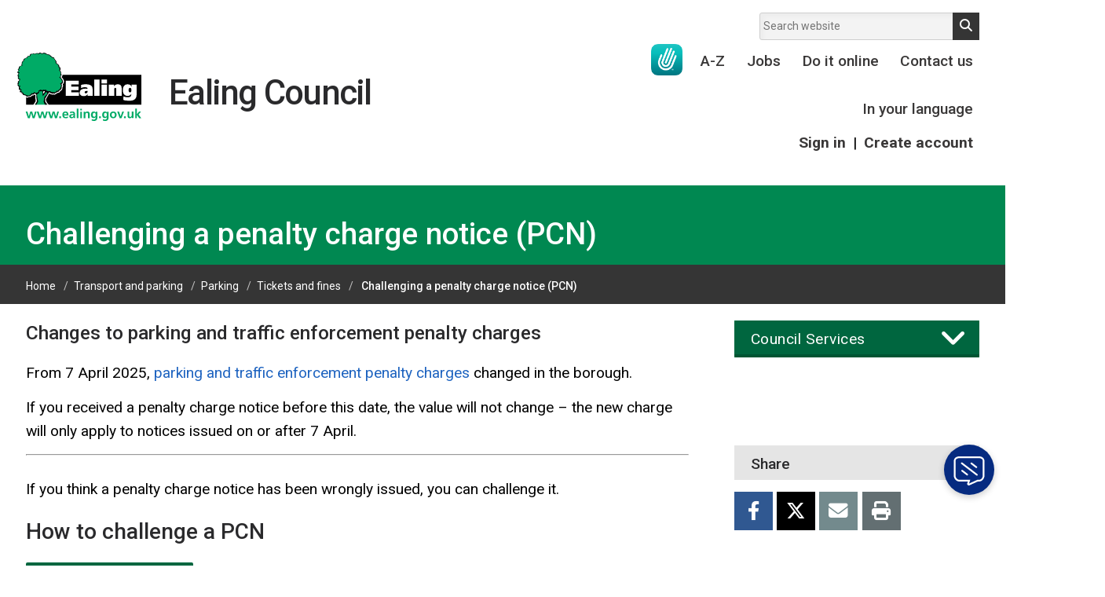

--- FILE ---
content_type: text/html; charset=UTF-8
request_url: https://www.ealing.gov.uk/pcnchallenge
body_size: 8685
content:
<!DOCTYPE html>
<!--[if lt IE 7]>       <html class="no-js lt-ie10 lt-ie9 lt-ie8 lt-ie7" lang="en"> <![endif]-->
<!--[if IE 7]>          <html class="no-js lt-ie10 lt-ie9 lt-ie8" lang="en"> <![endif]-->
<!--[if IE 8]>          <html class="no-js lt-ie10 lt-ie9" lang="en"> <![endif]-->
<!--[if IE 9]>          <html class="no-js lt-ie10" lang="en"> <![endif]-->
<!--[if gt IE 9]><!-->  <html class="no-js" lang="en"> <!--<![endif]-->
    <head>
    <link rel="apple-touch-icon" sizes="57x57" href="/apple-touch-icon-57x57.png">
    <link rel="apple-touch-icon" sizes="60x60" href="/apple-touch-icon-60x60.png">
    <link rel="apple-touch-icon" sizes="72x72" href="/apple-touch-icon-72x72.png">
    <link rel="apple-touch-icon" sizes="76x76" href="/apple-touch-icon-76x76.png">
    <link rel="apple-touch-icon" sizes="114x114" href="/apple-touch-icon-114x114.png">
    <link rel="apple-touch-icon" sizes="120x120" href="/apple-touch-icon-120x120.png">
    <link rel="apple-touch-icon" sizes="144x144" href="/apple-touch-icon-144x144.png">
    <link rel="apple-touch-icon" sizes="152x152" href="/apple-touch-icon-152x152.png">
    <link rel="apple-touch-icon" sizes="180x180" href="/apple-touch-icon-180x180.png">
    <link rel="icon" type="image/png" href="/favicon-32x32.png" sizes="32x32">
    <link rel="icon" type="image/png" href="/android-chrome-192x192.png" sizes="192x192">
    <link rel="icon" type="image/png" href="/favicon-96x96.png" sizes="96x96">
    <link rel="icon" type="image/png" href="/favicon-16x16.png" sizes="16x16">
    <link rel="manifest" href="/manifest.json">

        <link rel="alternate" type="application/rss+xml" title="RSS" href="https://www.ealing.gov.uk/rss/news">
        <link rel="search" type="application/opensearchdescription+xml" title="Ealing Council" href="https://www.ealing.gov.uk/site/scripts/opensearch.php">
        <link rel="shortcut icon" type="image/x-icon" href="//www.ealing.gov.uk/favicon.ico">
<link rel="stylesheet" type="text/css" href="//www.ealing.gov.uk/site/styles/generic/base.css">

<!--[if lt IE 9]>
    <link href="//www.ealing.gov.uk/site/dist/ealing-oldie.css" rel="stylesheet">
<![endif]-->
<!--[if gte IE 9]><!-->
    <link href="//www.ealing.gov.uk/site/dist/ealing.css" rel="stylesheet">
<!--<![endif]-->
    <link href="//www.ealing.gov.uk/site/styles/ealing-custom-TEMP-20230925_02.css" rel="stylesheet">
	<link href="//www.ealing.gov.uk/site/styles/ealing-custom-TEMP-20251010_02.css" rel="stylesheet">
	<link href="//www.ealing.gov.uk/site/styles/ealing-custom-TEMP-20251022_01.css" rel="stylesheet">
	
	<link rel="stylesheet" href="https://cdnjs.cloudflare.com/ajax/libs/font-awesome/6.4.2/css/all.min.css" integrity="sha512-z3gLpd7yknf1YoNbCzqRKc4qyor8gaKU1qmn+CShxbuBusANI9QpRohGBreCFkKxLhei6S9CQXFEbbKuqLg0DA==" crossorigin="anonymous" referrerpolicy="no-referrer" />

    <link href="//www.ealing.gov.uk/site/styles/standard.css" rel="stylesheet">

    <link href="//www.ealing.gov.uk/site/styles/ealing-custom-C-20241023_08.css" rel="stylesheet">
	 <link href="//www.ealing.gov.uk/site/styles/ealing-custom-BSLlogo-20251110_02.css" rel="stylesheet">
        <script src="//www.ealing.gov.uk/site/libs/modernizr/modernizr.js"></script>
        <script src="//www.ealing.gov.uk/site/javascript/pseudoelementlineheightinrems.js"></script>
        <link rel="canonical" href="https://www.ealing.gov.uk/info/201180/tickets_and_fines/2945/challenging_a_penalty_charge_notice_pcn">
        <meta name="msapplication-TileColor" content="#00a300">
        <meta name="msapplication-TileImage" content="/mstile-144x144.png">
        <meta name="theme-color" content="#ffffff">

        <meta name="author" content="Ealing Council">
        <meta name="generator" content="http://www.jadu.net">
        <meta name="revisit-after" content="2 days">
        <meta name="viewport" content="width=device-width, initial-scale=1">
 
        <meta name="ROBOTS" content="INDEX,FOLLOW" >
<!--Civic Cookie Control -->
    <script src="https://cc.cdn.civiccomputing.com/9/cookieControl-9.x.min.js" type="text/javascript"></script>
<script>
    var config = {
        accessibility: {
            highlightFocus: true
        },
        iabCMP: true,
        apiKey: '2701816e2eee519047ba76948f525e0461b95464',
        product: 'PRO_MULTISITE',
        initialState: "open",
        rejectButton: true,
        toggleType: "slider",
        layout: "popup",
        text: {
            iabCMP: {
                panelTitle: "This site uses cookies.",
                panelIntro1: "Some cookies on this website are essential, but you can choose whether to accept cookies for analytics or to set your advertising preferences.",
                panelIntro2: "To opt in/out of advertising and analytics click Accept/Reject all. If you are happy to receive advertising but want to opt out of analytics turn Measure Content Performance off.",
                panelIntro3: "",
                aboutIab: "Advertising services adhere to the ", //iabName is appended to this string
                vendors: "Third party vendors"
            }
        },
        statement: {
            description: 'For more information visit our',
            name: 'Privacy Notice',
            url: 'https://www.ealing.gov.uk/info/201045/data_protection/1420/privacy_statement',
            updated: '19/02/2019'
        },
        branding: {
            backgroundColor: '#008851',
            toggleText: '#2f2f5f',
            toggleColor: '#004227',
            toggleBackground: '#fff',
            alertText: '#fff',
            alertBackground: '#004227'
        },
        onLoad : function(){

                // event listeners for changes to iab consent
                    var tcfCallback = function(tcData, success) {
                         if (success) {

                            //console.log(tcData);
                            //// test purpose 8 - Measurement of content delivery
                            //console.log('Purpose 8 consent state', tcData.purpose.consents['8']);
                            if ( tcData.eventStatus === "useractioncomplete" && tcData.purpose.consents['8'] ) {

                            // Add Google Analytics
                            var script = document.createElement("script");
                            script.src = "https://www.googletagmanager.com/gtag/js?id=UA-107398705-1";
                            script.async = true;
                            document.body.appendChild(script);

                            window.dataLayer = window.dataLayer || [];
                            function gtag(){dataLayer.push(arguments);}
                            gtag('js', new Date());
                            gtag('config', 'UA-107398705-1', { 'anonymize_ip': true });
                            // End Google Analytics

                            //Enable Site Improve
                            _sz.push(['notrack', false]);
                            //End Site Improve
                           

                            }
                            else {

                             // Disable Google Analytics
                            window['UA-disable-107398705-1'] = true;
                             // End Google Analytics

                            //Disable Site Improve
                            _sz.push(['notrack']);
                            //End Site Improve

                             }

                         }
                     };
                     // tcf event signature for adding a listener,
                     // callback executed each time consent string changes
                     __tcfapi('addEventListener', 2, tcfCallback);

        },
        position: 'RIGHT',
        theme: 'DARK'
    };

    CookieControl.load(config);
</script>
<!-- HTML5 Template -->

	<!-- not HTML5 suppported -->
	<!-- Dublin Core Metadata -->
<meta name="dcterms.creator" content="Caroline Gill " >
<meta name="dc.created" content="2022-02-22" >
<meta name="dc.modified" content="2022-02-22" >
<meta name="dc.description" content="If you think a penalty charge notice has been wrongly issued, you can challenge it.  " >
<meta name="dcterms.format" content="text/html" >
<meta name="dcterms.identifier" content="https://www.ealing.gov.uk/site/scripts/documents_info.php?categoryID=201180&amp;documentID=2945" >
<meta name="dcterms.language" content="en" >
<meta name="dcterms.publisher" content="Ealing 1.12 WISP Migration" >
<meta name="dcterms.rights" content="Ealing 1.12 WISP Migration" >
<meta name="dc.title" content="Challenging a penalty charge notice (PCN)" >
<meta name="dcterms.coverage" content="UK" >
<meta name="dcterms.subject" content="dispute, challenge, pcn, ticket, parking, penalty, charge" >
<meta name="dcterms.subject" content="Tickets and fines" >
        <meta name="description" content="If you think a penalty charge notice has been wrongly issued, you can challenge it.  ">
        <meta name="keywords" content="dispute, challenge, pcn, ticket, parking, penalty, charge">
        <script type="text/javascript" src="//www.ealing.gov.uk/site/javascript/swfobject.js"></script>
        <title>Challenging a penalty charge notice (PCN) | Challenging a penalty charge notice (PCN) | Ealing Council</title>



		<!-- web bot -->
		<script>(function(){"use strict";"function"!=typeof Object.assign&&function(){Object.assign=function(a){if(a===void 0||null===a)throw new TypeError("Cannot convert undefined or null to object");for(var b,c=Object(a),d=1;d<arguments.length;d++)if(b=arguments[d],void 0!==b&&null!==b)for(var e in b)b.hasOwnProperty(e)&&(c[e]=b[e]);return c}}(),function(a,b,c,d){var e,f=[],g=[];a[c]={init:function(){for(var a=arguments.length,b=Array(a),c=0;c<a;c++)b[c]=arguments[c];e=b;var d={then:function(a){return f.push({type:"then",next:a}),d},catch:function(a){return f.push({type:"catch",next:a}),d}};return d},on:function(){for(var a=arguments.length,b=Array(a),c=0;c<a;c++)b[c]=arguments[c];g.push(b)}},a.__onConnectHostReady__=function(b){if(delete a.__onConnectHostReady__,a[c]=b,e)for(var d,h=b.init.apply(b,e),j=0;j<f.length;j++)d=f[j],h="then"===d.type?h.then(d.next):h["catch"](d.next);for(var j=0;j<g.length;j++)b.on.apply(b,g[j])};var h=new XMLHttpRequest;h.addEventListener("load",function(){try{var a=this.response;if("string"==typeof a&&(a=JSON.parse(a)),a.url){var c=b.getElementsByTagName("script")[0],d=b.createElement("script");d.async=!0,d.src=a.url,c.parentNode.insertBefore(d,c)}}catch(a){}}),h.open("GET","https://webassist.onconnect.app/v1/loader/"+d,!0),h.responseType="json",h.send()}(window,document,"Connect","58bea610-5e7b-4e97-9900-ea718701519c")})();</script>

        <script>
            (function (html) {
                html.className = html.className.replace(/\bno-js\b/, '');
            })(document.getElementsByTagName('html')[0]);
        </script>
    </head>

    <body class="default-layout" >


<!-- googleoff: index -->
<header role="banner" class="site-header" id="top">

	<a class="skip-to-content-link" href="#content">
	  Skip to content
	</a>

    <div class="container">
        <div class="site-header__logo-wrapper">
            <a class="logo" href="https://www.ealing.gov.uk">
                <span class="h1">Ealing Council</span>
            </a>
	</div>

	            <form class="site-search form form--append" action="https://www.ealing.gov.uk/site/scripts/google_results.php" id="site-search" method="get">
                <div class="form__control">
                    <label class="form__label" for="search-site">Search website</label>
                    <input class="form__field" type="search" size="18" maxlength="40" autocomplete="off" name="q" placeholder="Search website" id="search-site">
                    <button id="search-button" class="button button--standout" type="submit">Search</button>
                </div>
                <div id="search-results" class="search-results" style="display:none;"></div>
            </form>
        

		<ul class="site-header__links item-list item-list--inline" id="site-navigation">
			<li>
				<a class="bsl-logo-link" href="https://www.ealing.gov.uk/info/200152/contact_us/3548/connect_to_a_bsl_interpreter" aria-label="British Sign Language support"></a>
			</li>
							<li>
					<a href="https://www.ealing.gov.uk/a_to_z">
						A-Z					</a>
				</li>
							<li>
					<a href="https://www.ealing.gov.uk/homepage/28/jobs">
						Jobs					</a>
				</li>
							<li>
					<a href="https://www.ealing.gov.uk/homepage/182/do_it_online">
						Do it online					</a>
				</li>
							<li>
					<a href="https://www.ealing.gov.uk/homepage/32/contact_us">
						Contact us					</a>
				</li>
							<li>
					<a href="https://www.ealing.gov.uk/info/201033/council_and_local_decisions/2876/in_your_language/1">
						In your language					</a>
				</li>
			
			<li class="register-link">
				<a href="https://myaccount.ealing.gov.uk" class="">Sign in</a>
				<span id="ag-logged-in-divider"> | </span>
				<a href="https://www.ealing.gov.uk/signin" class="">Create account</a>
			</li>

		</ul>

        <div class="site-toggles">
			<a class="bsl-logo-link" href="https://www.ealing.gov.uk/info/200152/contact_us/3548/connect_to_a_bsl_interpreter" aria-label="British Sign Language support"></a>

                            <a class="my-account button button--standout" href="https://www.ealing.gov.uk/signin">
                    MyAccount
                </a>
                        <a class="search-toggle button button--standout" data-overlay="site-search" href>Search</a>
            <a class="menu-toggle button" data-overlay="site-navigation" href>Menu</a>
        </div>
    </div>

    </header>
        <div class="advert" tabindex="-1">
			<script async src="//ads.counciladvertising.net/code/ealinglbc/leaderboard/public" data-can-ad></script>
		</div>
<!-- googleon: index -->
            <main class="site-main" role="main">
                <h1 class="page-heading">
                    <span class="page-heading__text container">
                        Challenging a penalty charge notice (PCN)                    </span>
                </h1>

<!-- googleoff: all -->
                    <nav class="nav nav--breadcrumb">
                        <ol class="nav--breadcrumb__list item-list--inline container">
                        <li>
                    <a href="https://www.ealing.gov.uk" rel="home">Home</a>
                </li>
                <li>
                    <a href="https://www.ealing.gov.uk/info/201173/transport_and_parking">Transport and parking</a>
                </li>
                <li>
                    <a href="https://www.ealing.gov.uk/info/201178/parking">Parking</a>
                </li>
                <li>
                    <a href="https://www.ealing.gov.uk/info/201180/tickets_and_fines">Tickets and fines</a>
                </li>
                <li>
                    <span>Challenging a penalty charge notice (PCN)</span>
                </li>
                </ol>
            </nav>

            <div class="container">
                <div class="site-content" id="content" tabindex="-1">
<!-- googleon: all -->

                <div class="editor">
<h3>Changes to parking and traffic enforcement penalty charges</h3>

<p>From 7&nbsp;April 2025,&nbsp;<a href="https://www.ealing.gov.uk/info/201178/parking/3462/notice_of_changes_to_penalty_charges_and_additional_fees">parking and traffic enforcement penalty charges</a>&nbsp;changed in the borough.</p>

<p>If you received a penalty charge notice before this date, the value will not change &ndash; the new charge will only apply to notices issued on or after 7 April.</p>

<hr />
<p>If you think a penalty charge notice has been wrongly issued, you can challenge it. &nbsp;</p>

<h2>How to challenge&nbsp;a PCN</h2>

<p><a class="button button—primary" href="https://www.ealing.gov.uk/info/201180/tickets_and_fines/3396/challenge_your_parking_fine_or_penalty_charge_notice">Challenge your PCN</a></p>

<p>Challenges and representations can also be made by post to:</p>

<p>Ealing Council<br />
Parking services<br />
PO Box 46264<br />
London W5 2UN</p>

<p>You cannot dispute a PCN by phone.</p>

<h2>Appealing to the London Tribunals</h2>

<p>If your formal representation is rejected by the council, you will get a notice of rejection letter with a notice of appeal (NOA) form.</p>

<p>If you are not happy with the decision, the (NOA) form can be used to appeal to an independent adjudicator at the <a href="http://www.londontribunals.gov.uk/about/online-appeals">London Tribunals</a>.</p>

<p>If you decide not to appeal, then you must pay the &nbsp;amount owed within 28 days, starting from the date on which the notice of rejection letter is served.</p>

<p>If you choose to appeal to London Tribunals you will need to pay the full charge.</p>

                </div>

    <div class="supplements supplements--secondary">


                <aside class="supplement supplement--related-info">
                <strong>Related Pages: </strong>
                <ul class="item-list nav nav--breadcrumb__list nav--breadcrumb--footer">

                    <li class="related-link related__downloads">
                        <a href="https://www.ealing.gov.uk/downloads/201180/tickets_and_fines">Downloads</a>
                    </li>

        </ul>
        </aside>
    </div>
</div>

    <div class="sidebar sidebar--primary">

        
        <div class="supplements supplements--tertiary">
                            <nav class="toggle-wrapper">
                    <h2 class="sidebar__heading h3" data-toggle="services-nav">Council Services</h2>
                    <ul class="sidebar__links item-list item-list--bold item-list--rich" id="services-nav">
                                                    <li>
                                <a href="https://www.ealing.gov.uk/info/201010/business">
                                    Business                                </a>
                            </li>
                                                    <li>
                                <a href="https://www.ealing.gov.uk/info/201020/children_and_families">
                                    Children and families                                </a>
                            </li>
                                                    <li>
                                <a href="https://www.ealing.gov.uk/info/201033/council_and_local_decisions">
                                    Council and local decisions                                </a>
                            </li>
                                                    <li>
                                <a href="https://www.ealing.gov.uk/info/201097/council_tax">
                                    Council tax                                </a>
                            </li>
                                                    <li>
                                <a href="https://www.ealing.gov.uk/info/201086/housing">
                                    Housing                                </a>
                            </li>
                                                    <li>
                                <a href="https://www.ealing.gov.uk/info/201073/health_and_adult_social_care">
                                    Health and adult social care                                </a>
                            </li>
                                                    <li>
                                <a href="https://www.ealing.gov.uk/info/201108/learning_and_schools">
                                    Learning and schools                                </a>
                            </li>
                                                    <li>
                                <a href="https://www.ealing.gov.uk/info/201126/leisure_parks_and_libraries">
                                    Leisure, parks and libraries                                </a>
                            </li>
                                                    <li>
                                <a href="https://www.ealing.gov.uk/info/201146/neighbourhood_and_streets">
                                    Neighbourhood and streets                                </a>
                            </li>
                                                    <li>
                                <a href="https://www.ealing.gov.uk/info/201155/planning_and_building_control">
                                    Planning and building control                                </a>
                            </li>
                                                    <li>
                                <a href="https://www.ealing.gov.uk/info/201167/rubbish_and_recycling">
                                    Rubbish and recycling                                </a>
                            </li>
                                                    <li>
                                <a href="https://www.ealing.gov.uk/info/201173/transport_and_parking">
                                    Transport and parking                                </a>
                            </li>
                                                    <li>
                                <a href="https://www.ealing.gov.uk/info/201230/my_account">
                                    My Account                                </a>
                            </li>
                                            </ul>
                </nav>
            
			<!-- Enable Engage webchat-->
            <div id="EngageChat"></div>			
			
                                </div>

        <div class="advert advert--sidebar">
			<div id="counciladvertising-doublempu">
				<script async src="//ads.counciladvertising.net/code/ealinglbc/doublempu/public" data-can-ad></script>
			</div>
        </div>

        <div class="share supplement">
            <h3>Share</h3>
            <ul>
                <li><a class="share__facebook" href="https://www.facebook.com/sharer/sharer.php?u=https%3A%2F%2Fwww.ealing.gov.uk%2Fpcnchallenge">Facebook</a></li>
                <li><a class="share__twitter" href="https://x.com/ealingcouncil" >Twitter</a></li>
                <li><a class="share__email" href="mailto:?subject=Challenging%20a%20penalty%20charge%20notice%20%28PCN%29">Email</a></li>
                <li><a class="share__print" href="#" onclick="window.print(); return false;">Print</a></li>
            </ul>
        </div>
    </div>
</div>
</main>


<!-- googleoff: index -->
<footer class="site-footer" role="contentinfo">
    <div class="container">
        <div class="site-footer__social-links">
            <h2>Follow us</h2>
            <ul class="item-list item-list--inline">
                <li><a class="facebook_v2" href="https://www.facebook.com/EalingLondon/">Facebook</a></li>
                <li><a class="instagram_v2" href="https://www.instagram.com/ealingcouncil/">Instagram</a></li>
                <li><a class="linkedin_v2" href="https://www.linkedin.com/company/london-borough-of-ealing/">LinkedIn</a></li>
                <li><a class="youtube_v2" href="https://www.youtube.com/user/EalingCouncil">YouTube</a></li>
                <li><a class="twitter_v2" href="https://twitter.com/ealingcouncil">Twitter</a></li>
            </ul>
        </div>

                    <ul class="site-footer__links item-list item-list--inline">
                                    <li>
                        <a href="https://www.ealing.gov.uk/terms">
                            Terms and disclaimer                        </a>
                    </li>
                                    <li>
                        <a href="https://www.ealing.gov.uk/site/scripts/site_map.php">
                            Site map                        </a>
                    </li>
                                    <li>
                        <a href="https://www.ealing.gov.uk/accessibility">
                            Accessibility                        </a>
                    </li>
                                    <li>
                        <a href="https://www.ealing.gov.uk/info/201045/data_protection/1420/privacy_statement">
                            Privacy                        </a>
                    </li>
                                    <li>
                        <a href="https://www.ealing.gov.uk/homepage/24/about_us">
                            About us                        </a>
                    </li>
                                    <li>
                        <a href="https://www.ealing.gov.uk/downloads/download/7147/modern_slavery_statement">
                            Modern slavery statement                        </a>
                    </li>
                            </ul>
        
        <p class="site-footer__rights">
            <span class="powered-by">
                <a href="http://www.jadu.net">Designed and powered by Jadu</a>
            </span>
        </p>
    </div>
</footer>
<!-- googleon: index -->
<script src="//ajax.googleapis.com/ajax/libs/jquery/3.7.1/jquery.min.js"></script>
<script>window.jQuery || document.write('<script src="//www.ealing.gov.uk/site/libs/jquery/dist/jquery.min.js"><\/script>')</script>
<script src="//cdnjs.cloudflare.com/ajax/libs/jquery-migrate/3.4.1/jquery-migrate.min.js"></script>

<!--[if lt IE 9]>    
    <script src="//www.ealing.gov.uk/site/javascript/jquery.backgroundSize.min.js"></script>
<![endif]-->

<script src="//www.ealing.gov.uk/site/dist/ealing.js"></script>
<script src="//www.ealing.gov.uk/site/custom_scripts/ealing-custom-20251020_02.js"></script>


    <!-- Siteimprove --><script type="text/javascript">/*<![CDATA[*/(function () { var sz = document.createElement('script'); sz.type = 'text/javascript'; sz.async = true; sz.src = '//uk1.siteimprove.com/js/siteanalyze_432813.js'; var s = document.getElementsByTagName('script')[0]; s.parentNode.insertBefore(sz, s); })();/*]]>*/</script>

<!-- CAN --> 
<script async src="//ads.counciladvertising.net/code/ealinglbc/media/public"></script>

<!-- web bot -->
<script>
var currPageTitle = document.title;
var currPageName = currPageTitle.split('|')[0].trim();
var specifiedPagesOnly = false;
var enabledPages = [];

if (specifiedPagesOnly) {
    enabledPages.push('Web chat test page'); 
}  

if (enabledPages.includes(currPageName) || !specifiedPagesOnly) {
    Connect.init({ workspaceId: '58bea610-5e7b-4e97-9900-ea718701519c', storage: 'session' });

}

</script>
</body>
</html>


--- FILE ---
content_type: text/css
request_url: https://www.ealing.gov.uk/site/styles/generic/base.css
body_size: 4626
content:
/*! normalize.css v2.1.3 | MIT License | git.io/normalize */
article,aside,details,figcaption,figure,footer,header,hgroup,main,nav,section,summary{display:block}audio,canvas,video{display:inline-block}audio:not([controls]){display:none;height:0}[hidden],template{display:none}html{-ms-text-size-adjust:100%;-webkit-text-size-adjust:100%}body{margin:0}a{background:0 0}a:focus{outline:thin dotted}a:active,a:hover{outline:0}h1{font-size:2em;margin:.67em 0}abbr[title]{border-bottom:1px dotted}b,strong{font-weight:700}dfn{font-style:italic}hr{-moz-box-sizing:content-box;box-sizing:content-box;height:0}mark{background:#ff0;color:#000}code,kbd,pre,samp{font-family:monospace,serif;font-size:1em}pre{white-space:pre-wrap}q{quotes:"\201C" "\201D" "\2018" "\2019"}small{font-size:80%}sub,sup{font-size:75%;line-height:0;position:relative;vertical-align:baseline}sup{top:-.5em}sub{bottom:-.25em}img{border:0}svg:not(:root){overflow:hidden}figure{margin:0}fieldset{border:1px solid silver;margin:0 2px;padding:.35em .625em .75em}legend{border:0;padding:0}button,input,select,textarea{font-family:inherit;font-size:100%;margin:0}button,input{line-height:normal}button,select{text-transform:none}button,html input[type=button],input[type=reset],input[type=submit]{-webkit-appearance:button;cursor:pointer}button[disabled],html input[disabled]{cursor:default}input[type=checkbox],input[type=radio]{box-sizing:border-box;padding:0}input[type=search]{-webkit-appearance:textfield;-moz-box-sizing:content-box;-webkit-box-sizing:content-box;box-sizing:content-box}input[type=search]::-webkit-search-cancel-button,input[type=search]::-webkit-search-decoration{-webkit-appearance:none}button::-moz-focus-inner,input::-moz-focus-inner{border:0;padding:0}textarea{overflow:auto;vertical-align:top}table{border-collapse:collapse;border-spacing:0}

/*! Jadu CMS content editor defaults */
.text_align_left{text-align:left}.text_align_right{text-align:right}.text_align_center{text-align:center}.indent{margin-left:20px}.indent2{margin-left:40px}.editor strong{font-weight:700}.editor em{font-style:italic}.underline_text{text-decoration:underline}.strikethrough_text{text-decoration:line-through}.underline_and_strikethrough_text,.underline_text.strikethrough_text{text-decoration:line-through underline}.editor sup,.superscript_text{vertical-align:super}.editor sub,.subscript_text{vertical-align:sub}.float_left{float:left}.float_right{float:right}.image_centre{margin:0 auto; text-align:center; display:block}td.highlightCell,tr.highlightRow td{background:#cfc}tr.zebra{background:#ffc}.editor abbr{border-bottom:1px dotted #ccc;cursor:help}div.placeholder{background:#eee;border:1px solid #ccc;padding:2em;color:#333}#editable{border:2px dashed #999;padding:10px}#editable:after{content:".";display:block;height:0;clear:both;visibility:hidden}#toolbar{border:1px solid #ddd;background-color:#eee;padding:.5em}

/*! Jadu CMS homepage widget widths */
.widget-width__1{width:1%}.widget-width__2{width:2%}.widget-width__3{width:3%}.widget-width__4{width:4%}.widget-width__5{width:5%}.widget-width__6{width:6%}.widget-width__7{width:7%}.widget-width__8{width:8%}.widget-width__9{width:9%}.widget-width__10{width:10%}.widget-width__11{width:11%}.widget-width__12{width:12%}.widget-width__13{width:13%}.widget-width__14{width:14%}.widget-width__15{width:15%}.widget-width__16{width:16%}.widget-width__17{width:17%}.widget-width__18{width:18%}.widget-width__19{width:19%}.widget-width__20{width:20%}.widget-width__21{width:21%}.widget-width__22{width:22%}.widget-width__23{width:23%}.widget-width__24{width:24%}.widget-width__25{width:25%}.widget-width__26{width:26%}.widget-width__27{width:27%}.widget-width__28{width:28%}.widget-width__29{width:29%}.widget-width__30{width:30%}.widget-width__31{width:31%}.widget-width__32{width:32%}.widget-width__33{width:33%}.widget-width__34{width:34%}.widget-width__35{width:35%}.widget-width__36{width:36%}.widget-width__37{width:37%}.widget-width__38{width:38%}.widget-width__39{width:39%}.widget-width__40{width:40%}.widget-width__41{width:41%}.widget-width__42{width:42%}.widget-width__43{width:43%}.widget-width__44{width:44%}.widget-width__45{width:45%}.widget-width__46{width:46%}.widget-width__47{width:47%}.widget-width__48{width:48%}.widget-width__49{width:49%}.widget-width__50{width:50%}.widget-width__51{width:51%}.widget-width__52{width:52%}.widget-width__53{width:53%}.widget-width__54{width:54%}.widget-width__55{width:55%}.widget-width__56{width:56%}.widget-width__57{width:57%}.widget-width__58{width:58%}.widget-width__59{width:59%}.widget-width__60{width:60%}.widget-width__61{width:61%}.widget-width__62{width:62%}.widget-width__63{width:63%}.widget-width__64{width:64%}.widget-width__65{width:65%}.widget-width__66{width:66%}.widget-width__67{width:67%}.widget-width__68{width:68%}.widget-width__69{width:69%}.widget-width__70{width:70%}.widget-width__71{width:71%}.widget-width__72{width:72%}.widget-width__73{width:73%}.widget-width__74{width:74%}.widget-width__75{width:75%}.widget-width__76{width:76%}.widget-width__77{width:77%}.widget-width__78{width:78%}.widget-width__79{width:79%}.widget-width__80{width:80%}.widget-width__81{width:81%}.widget-width__82{width:82%}.widget-width__83{width:83%}.widget-width__84{width:84%}.widget-width__85{width:85%}.widget-width__86{width:86%}.widget-width__87{width:87%}.widget-width__88{width:88%}.widget-width__89{width:89%}.widget-width__90{width:90%}.widget-width__91{width:91%}.widget-width__92{width:92%}.widget-width__93{width:93%}.widget-width__94{width:94%}.widget-width__95{width:95%}.widget-width__96{width:96%}.widget-width__97{width:97%}.widget-width__98{width:98%}.widget-width__99{width:99%}.widget-width__100{width:100%}


/*! Jadu CMS user accessibility settings */
.user-setting .user-scheme__standard,
.user-setting .user-scheme__standard * {
    background:#fff!important;
    color:#2a2a2c!important;
    border-color:#fff!important
}

.user-setting .user-scheme__standard a:link,
.user-setting .user-scheme__standard a:visited  {
    color:#1f64c0!important
    }

.user-setting .user-scheme__standard a:active,
.user-setting .user-scheme__standard a:focus,
.user-setting .user-scheme__standard a:hover {
    color:#1f64c0!important
    }

.user-scheme__high-contrast,
.user-scheme__high-contrast *,
.user-setting .user-scheme__high-contrast,
.user-setting .user-scheme__high-contrast * {
    background:#000!important;
    color:#ff0!important;
    border-color:#ff0!important
    }

.user-scheme__high-contrast a:link,
.user-scheme__high-contrast a:visited,
.user-setting .user-scheme__high-contrast a:link,
.user-setting .user-scheme__high-contrast a:visited  {
    color:#0ff!important
    }

.user-scheme__high-contrast a:active,
.user-scheme__high-contrast a:focus,
.user-scheme__high-contrast a:hover,
.user-setting .user-scheme__high-contrast a:active,
.user-setting .user-scheme__high-contrast a:focus,
.user-setting .user-scheme__high-contrast a:hover {
    color:#0f0!important
    }

.user-scheme__high-contrast a:focus,
.user-scheme__high-contrast input:focus,
.user-scheme__high-contrast textarea:focus,
.user-scheme__high-contrast select:focus,
.user-scheme__high-contrast button:focus {
    box-shadow: 0 0 3px 2px #0f0 !important; outline-color: #0f0 !important;
    }

.user-scheme__high-contrast .button,
.user-scheme__high-contrast .button.button--preview,
.user-scheme__high-contrast .button.button--danger,
.user-scheme__high-contrast .button.button--info,
.user-scheme__high-contrast .button--form-control  {
    border: 1px solid #0ff !important;
    border-bottom: 1px solid !important;
    border-bottom-color: #0ff !important;
    color: #0ff !important;
}

.user-scheme__high-contrast button:focus,
.user-scheme__high-contrast input[type=submit]:focus,
.user-scheme__high-contrast .button:focus,
.user-scheme__high-contrast .button.button--preview:focus,
.user-scheme__high-contrast .button.button--danger:focus,
.user-scheme__high-contrast .button.button--info:focus {
  background: #0f0 !important;
  color: #000 !important;
}

.user-scheme__high-contrast .button.button--standout:focus {
  background: #0f0 !important;
}


.user-scheme__high-contrast .button.button--standout,
.user-scheme__high-contrast .button.button--standout:focus:before {
  border-bottom-color: #0ff !important;
  color: #000;
}

.user-scheme__high-contrast .button:hover,
.user-scheme__high-contrast .button.button--preview:hover,
.user-scheme__high-contrast .button.button--danger:hover,
.user-scheme__high-contrast .button:active,
.user-scheme__high-contrast .button.button--preview:active,
.user-scheme__high-contrast .button.button--danger:active,
.user-scheme__high-contrast .button.button--standout:hover,
.user-scheme__high-contrast .button.button--standout:active,
.user-scheme__high-contrast .button.button--info:hover,
.user-scheme__high-contrast .button.button--info:active,
.user-scheme__high-contrast .button--form-control:hover {
    border: 1px solid #0f0 !important;
    background: #0f0 !important;
    border-bottom: 1px solid #0f0 !important;
    color: #000 !important;
}

.user-scheme__high-contrast ::-webkit-input-placeholder { /* WebKit browsers */
    color: #0f0 !important;
}
.user-scheme__high-contrast :-moz-placeholder { /* Mozilla Firefox 4 to 18 */
   color: #0f0 !important;
   opacity:  1;
}
.user-scheme__high-contrast ::-moz-placeholder { /* Mozilla Firefox 19+ */
   color: #0f0 !important;
   opacity:  1;
}
.user-scheme__high-contrast :-ms-input-placeholder { /* Internet Explorer 10+ */
   color: #0f0 !important;
}

.user-scheme__cream,
.user-scheme__cream *,
.user-setting .user-scheme__cream,
.user-setting .user-scheme__cream * {
    background:#fff9d2!important;color:#010066!important;border-color:#010066!important
    }

.user-scheme__cream a:link,
.user-scheme__cream a:visited,
.user-setting .user-scheme__cream a:link,
.user-setting .user-scheme__cream a:visited {
    color:#908000;
    }

.user-scheme__cream a:active,
.user-scheme__cream a:focus,
.user-scheme__cream a:hover,
.user-setting .user-scheme__cream a:active,
.user-setting .user-scheme__cream a:focus,
.user-setting .user-scheme__cream a:hover {
    color:#010066!important
    }

.user-scheme__cream a:focus,
.user-scheme__cream input:focus,
.user-scheme__cream textarea:focus,
.user-scheme__cream select:focus,
.user-scheme__cream button:focus,
.user-scheme__cream input[type=submit]:focus,
.user-scheme__cream .button:focus {
    box-shadow: 0 0 3px 2px #010066 !important;
    outline-color: #010066 !important;
    }

.user-scheme__cream button:focus,
.user-scheme__cream input[type=submit]:focus,
.user-scheme__cream .button:focus,
.user-scheme__cream .button.button--preview:focus,
.user-scheme__cream .button.button--danger:focus,
.user-scheme__cream .button.button--info:focus, {
  background: #010066 !important;
  color: #fff !important;
}

.user-scheme__cream .button,
.user-scheme__cream .button.button--preview,
.user-scheme__cream .button.button--danger,
.user-scheme__cream .button.button--info,
.user-scheme__cream .button--form-control {
    background: #fff9d2 !important;
    border: 1px solid #908000 !important;
    border-bottom: 1px solid  !important;
    border-bottom-color: #908000 !important;
    color: #908000 !important;
}



.user-scheme__cream .button.button--standout:focus {
  background: #010066 !important;
}


.user-scheme__cream .button.button--standout,
.user-scheme__cream .button.button--standout:focus:before {
  border-bottom-color: #010066 !important;
  color: #fff;
}

.user-scheme__cream .button:hover,
.user-scheme__cream .button.button--preview:hover,
.user-scheme__cream .button.button--danger:hover,
.user-scheme__cream .button:active,
.user-scheme__cream .button.button--preview:active,
.user-scheme__cream .button.button--danger:active,
.user-scheme__cream .button.button--standout:hover,
.user-scheme__cream .button.button--standout:active,
.user-scheme__cream .button.button--info:hover,
.user-scheme__cream .button.button--info:focus,
.user-scheme__cream .button.button--info:active,
.user-scheme__cream input[type=submit]:focus,
.user-scheme__cream .button--form-control:hover {
    background: #010066 !important;
    border: 1px solid #010066 !important;
    color: #fff !important;
    border-bottom: 1px solid !important;
    border-bottom-color: #010066 !important;
}

.user-scheme__cream ::-webkit-input-placeholder { /* WebKit browsers */
    color: #010066 !important;
}
.user-scheme__cream :-moz-placeholder { /* Mozilla Firefox 4 to 18 */
   color: #010066 !important;
   opacity:  1;
}
.user-scheme__cream ::-moz-placeholder { /* Mozilla Firefox 19+ */
   color: #010066 !important;
   opacity:  1;
}
.user-scheme__cream :-ms-input-placeholder { /* Internet Explorer 10+ */
   color: #010066 !important;
}


.user-scheme__blue,
.user-scheme__blue *,
.user-setting .user-scheme__blue,
.user-setting .user-scheme__blue * {
    background:#9fcfff!important;
    color:#010066!important;
    border-color:#010066!important}

.user-scheme__blue a:link,
.user-scheme__blue a:visited,
.user-setting .user-scheme__blue a:link,
.user-setting .user-scheme__blue a:visited {
    color:red!important
}

.user-scheme__blue a:active,
.user-scheme__blue a:focus,
.user-scheme__blue a:hover,
.user-setting .user-scheme__blue a:active,
.user-setting .user-scheme__blue a:focus,
.user-setting .user-scheme__blue a:hover {
    color:#4500ff!important
}

.user-scheme__blue a:focus,
.user-scheme__blue input:focus,
.user-scheme__blue textarea:focus,
.user-scheme__blue select:focus,
.user-scheme__blue button:focus {
    box-shadow: 0 0 3px 2px #4500ff !important; outline-color: #4500ff !important;
    }

.user-scheme__blue .button,
.user-scheme__blue .button.button--preview,
.user-scheme__blue .button.button--danger,
.user-scheme__blue .button.button--info,
.user-scheme__blue .button.button--primary,
.user-scheme__blue .button--form-control {
    border: 1px solid #f00 !important;
    border-bottom: 1px solid !important;
    border-bottom-color: #f00 !important;
    color: #f00 !important;
}

.user-scheme__blue button:focus,
.user-scheme__blue input[type=submit]:focus,
.user-scheme__blue .button:focus,
.user-scheme__blue .button.button--preview:focus,
.user-scheme__blue .button.button--danger:focus {
  background: #4500ff !important;
  color: #fff !important;
}
.user-scheme__blue .button--standout{
  border-bottom-color: #f00 !important;
}


.user-scheme__blue .button.button--standout:focus {
  background: #010066 !important;
  border-bottom-color: #f00 !important;
}


.user-scheme__blue .button.button--standout,
.user-scheme__blue .button.button--standout:focus:before {
  border-bottom-color: #f00 !important;
  color: #fff;
}

.user-scheme__blue .button:hover,
.user-scheme__blue .button.button--preview:hover,
.user-scheme__blue .button.button--danger:hover,
.user-scheme__blue .button:active,
.user-scheme__blue .button.button--preview:active,
.user-scheme__blue .button.button--danger:active,
.user-scheme__blue .button.button--standout:hover,
.user-scheme__blue .button.button--standout:active,
.user-scheme__blue .button.button--info:hover,
.user-scheme__blue .button.button--info:focus,
.user-scheme__blue .button.button--info:active,
.user-scheme__blue .button.button--primary:hover,
.user-scheme__blue .button.button--primary:focus,
.user-scheme__blue .button.button--primary:active,
.user-scheme__blue input[type=submit]:focus,
.user-scheme__blue .button--form-control:hover {
    background: #4500ff !important;
    color: #fff !important;
    border: 1px solid #4500ff !important;
    color: #fff !important;
    border-bottom: 1px solid !important;
    border-bottom-color: #4500ff !important;
}

.user-scheme__blue ::-webkit-input-placeholder { /* WebKit browsers */
    color: #4500ff !important;
}
.user-scheme__blue :-moz-placeholder { /* Mozilla Firefox 4 to 18 */
   color: #4500ff !important;
   opacity:  1;
}
.user-scheme__blue ::-moz-placeholder { /* Mozilla Firefox 19+ */
   color: #4500ff !important;
   opacity:  1;
}
.user-scheme__blue :-ms-input-placeholder { /* Internet Explorer 10+ */
   color: #4500ff !important;
}


.user-size__small{font-size:95%}.user-size__medium{font-size:105%}.user-size__large{font-size:115%}.user-font__comic-sans,.user-font__comic-sans *{font-family:'Comic Sans','Comic Sans MS',cursive}.user-font__courier,.user-font__courier *{font-family:Courier,'Courier New',monospace}.user-font__arial,.user-font__arial *{font-family:Arial,Helvetica,sans-serif}.user-font__times,.user-font__times *{font-family:Times,'Times New Roman',serif}.user-spacing__wide{letter-spacing:.15em}.user-spacing__wider{letter-spacing:.3em}.user-spacing__widest{letter-spacing:.45em}

/* Set a default height for the map, otherwise it will not display */
.map {
    height: 300px;
}


.user-size__small .site-header__links li a,
.user-size__small .supplement__heading,
.user-size__small .supplement__list,
.user-size__small .sidebar .item-list--rich li a,
.user-size__small .alert h2,
.user-size__small .alert h3,
.user-size__small .site-main,
.user-size__small .site-main p,
.user-size__small .sidebar__heading {
    font-size: 28px !important;
    font-size: 1.75rem !important;
    line-height: 1.45 !important;
}
.user-size__small .nav--breadcrumb__list li,
.user-size__small .site-footer__links li a,
.user-size__small .site-footer__rights,
.user-size__small .site-footer__social-links h2,
.user-size__small .supplement--footer-box .item-list li strong,
.user-size__small .supplement--footer-box .item-list li a,
.user-size__small .welcome-msg,
.user-size__small .form__label,
.user-size__small .callout h2,
.user-size__small .callout p,
.user-size__small .callout button {
    font-size: 24px !important;
    font-size: 1.45rem !important;
    line-height: 1.15 !important;
}

.user-size__medium .site-header__links li a,
.user-size__medium .supplement__heading,
.user-size__medium .supplement__list,
.user-size__medium .sidebar .item-list--rich li a,
.user-size__medium .alert h2,
.user-size__medium .alert h3,
.user-size__medium .site-main,
.user-size__medium .site-main p,
.user-size__medium .sidebar__heading {
    font-size: 32px !important;
    font-size: 2rem !important;
    line-height: 1.75 !important;
}
.user-size__medium .nav--breadcrumb__list li,
.user-size__medium .site-footer__links li a,
.user-size__medium .site-footer__rights,
.user-size__medium .site-footer__social-links h2,
.user-size__medium .supplement--footer-box .item-list li strong,
.user-size__medium .supplement--footer-box .item-list li a,
.user-size__medium .welcome-msg,
.user-size__medium .form__label,
.user-size__medium .callout h2,
.user-size__medium .callout p,
.user-size__medium .callout button {
    font-size: 26px !important;
    font-size: 1.65rem !important;
    line-height: 1.35 !important;
}


.user-size__large .button,
.user-size__medium .button,
.user-size__small .button {
    height: auto !important;
}

.user-size__large .site-header__links li a,
.user-size__large .supplement__heading,
.user-size__large .supplement__list,
.user-size__large .sidebar .item-list--rich li a,
.user-size__large .alert h2,
.user-size__large .alert h3,
.user-size__large .site-main,
.user-size__large .site-main p,
.user-size__large .sidebar__heading {
    font-size: 38px !important;
    font-size: 2.375rem !important;
    line-height: 1.4736842105 !important;
}
.user-size__large .nav--breadcrumb__list li,
.user-size__large .site-footer__links li a,
.user-size__large .site-footer__rights,
.user-size__large .site-footer__social-links h2,
.user-size__large .supplement--footer-box .item-list li strong,
.user-size__large .supplement--footer-box .item-list li a,
.user-size__large .welcome-msg,
.user-size__large .form__label,
.user-size__large .callout h2,
.user-size__large .callout p,
.user-size__large .callout button {
    font-size: 32px !important;
    font-size: 2rem !important;
    line-height: 1.75 !important;
}


--- FILE ---
content_type: text/css
request_url: https://www.ealing.gov.uk/site/dist/ealing.css
body_size: 55638
content:
@charset "UTF-8";@import url(//fonts.googleapis.com/css?family=Roboto:400,400italic,500,500italic,700,700italic,300italic,300);.hidden,.invisible{visibility:hidden}.fa-ul,.no-bullet{list-style-type:none}body{margin:0}article,aside,details,figcaption,figure,footer,header,hgroup,main,menu,nav,section,summary{display:block}audio,canvas,progress,video{display:inline-block;vertical-align:baseline}audio:not([controls]){display:none;height:0}[hidden],template{display:none}a{background-color:transparent}a:active,a:hover{outline:0}abbr[title]{border-bottom:1px dotted}img,legend{border:0}b,optgroup,strong{font-weight:700}dfn{font-style:italic}mark{background:#ff0;color:#000}small{font-size:80%}sub,sup{font-size:75%;line-height:0;position:relative;vertical-align:baseline}sup{top:-.5em}sub{bottom:-.25em}svg:not(:root){overflow:hidden}hr{box-sizing:content-box;height:0}pre,textarea{overflow:auto}code,kbd,pre,samp{font-family:monospace,monospace;font-size:1em}button,input,optgroup,select,textarea{color:inherit;font:inherit;margin:0}button{overflow:visible}button,select{text-transform:none}button,html input[type=button],input[type=reset],input[type=submit]{-webkit-appearance:button;cursor:pointer}button[disabled],html input[disabled]{cursor:default}button::-moz-focus-inner,input::-moz-focus-inner{border:0;padding:0}input{line-height:normal}input[type=checkbox],input[type=radio]{box-sizing:border-box;padding:0}input[type=number]::-webkit-inner-spin-button,input[type=number]::-webkit-outer-spin-button{height:auto}input[type=search]{-webkit-appearance:textfield;box-sizing:content-box}*,.paginator .paginate-next,.paginator .paginate-prev,.paginator li,:after,:before{box-sizing:border-box}input[type=search]::-webkit-search-cancel-button,input[type=search]::-webkit-search-decoration{-webkit-appearance:none}legend{padding:0}table{border-collapse:collapse;border-spacing:0}td,th{padding:0}.hidden{display:none!important}.form--append .form__label,.form--inline .form__label,.gallery__item small,.visually-hidden,.visuallyhidden{border:0;clip:rect(0 0 0 0);height:1px;margin:-1px;overflow:hidden;padding:0;position:absolute;width:1px!important}.margin--top,.margin--topbottom{margin-top:24px!important}@media screen and (min-width:1402px){.visuallyhidden-fade{opacity:0}}.togglable{overflow:hidden;transition:max-height .35s ease-in}.toggled-closed{max-height:0!important}.display--block{display:block!important}.display--inline-block{display:inline-block!important}.display--inline{display:inline!important}.float--right{float:right!important}.float--left{float:left!important}.float--none{float:none!important}.text--left{text-align:left!important}.text--center{text-align:center!important}.text--right{text-align:right!important}.text--light{font-weight:300!important}.text--normal{font-weight:400!important}.text--semibold{font-weight:600!important}.text--caps{text-transform:uppercase!important}.text--lowercase{text-transform:lowercase!important}.text--firstcap{text-transform:capitalize!important}.boxed--primary ul:after,.boxed--secondary ul:after,.boxed--subtle-withbg .table-like:after,.boxed:after,.cf:after,.editor:after,.form--form-builder .form__action:after,.form--form-builder .form__component:after,.form--form-builder .form__footer:after,.form--search-box .form__control:after,.form:after,.form__control .preference-options .answer:after,.form__control .preference-options .radioButtons:after,.form__control .preference-options:after,.form__control table:after,.item-list:after,.media:after,.media__body p:after,.media__body small:after,.media__body:after,.nav:after,.page__header:after,.podcast:after,.podcast__description:after,.sidebar__section:after,.site-header:after,.supplement--advert div a:after,.supplement--advert div a:link:after,.supplement--advert div a:visited:after,.supplement--footer-box .supplement__list:after,.supplement:after,.widget--campaigns:after,.widget--council-services .other-services:after,.widget--council-services .services:after,.widget--twitter .twitter__feed:after,.xform__control table:after{clear:both;content:'';display:table}.margin--topbottom{margin-bottom:24px!important}.margin--zero{margin:0!important}.margin--bottom{margin-bottom:.75rem!important}.padding--top{padding-top:.75rem!important}.has-padding{padding:1.5rem!important}.has-padding p{margin-bottom:0!important}.has-padding small{padding:.75rem 0!important;display:block}.editor .float_left img,.editor .float_left object,.editor .imageCaption img,.editor .imageCaption object,address{display:inline-block}.border--bottom{border-bottom:1px solid #ccc}.full-width{max-width:100%!important;width:100%!important}.editor .float_left,.editor .imageCaption{margin-right:1.5rem;float:left}.editor .image_centre{float:none!important}.editor .float_right{width:100%}@media screen and (min-width:700px){.editor .float_right{margin-left:1.5rem;float:right!important;margin-right:0!important;padding-right:0!important;width:auto}.editor .float_right img,.editor .float_right object{display:inline-block}}address{max-width:300px;max-width:18.75rem;font-style:normal!important;margin-bottom:15px!important;margin-left:-4px}.podcast{margin:0 .5rem}@media screen and (min-width:700px){.podcast{margin:.375rem 0}}.podcast__item object{display:block;margin:1em auto;text-align:center}.podcast__item img{max-width:320px;max-width:20rem;margin:.375rem auto;display:block;text-align:center}@media screen and (min-width:1050px){.podcast__item img{margin:0 .75rem .3rem 0;float:left;text-align:left}}.calendar td,.fa-fw,.fa-li{text-align:center}.podcast__item .editor{min-width:300px;min-width:18.75rem;clear:none!important;display:inline-block}.podcast__item+.supplement--information,.podcast__item:after{clear:both!important}@media screen and (min-width:850px){.podcast__item .editor{width:100%!important}}@media screen and (min-width:1050px){.podcast__item .editor{width:55%!important}}@media screen and (min-width:1250px){.podcast__item .editor{width:65%!important}}.podcast__item+.supplement--information .button,.podcast__item+.supplement--information input[type=submit]{margin:1.5rem 0 .5rem}.podcast__description{display:table-cell;vertical-align:top;width:100%}@media screen and (min-width:900px){.podcast__description p{margin-bottom:0!important}}.podcast__img{margin:0 0 1.5rem;display:block}@media screen and (min-width:700px){.podcast__img{margin:0 1.5rem 1.5rem;display:table-cell}}.podcast__img a{display:block}.podcast__img a img{display:block;width:100%}@media screen and (min-width:700px){.podcast__img a img{max-width:120px;max-width:7.5rem;margin:0 1.5rem 0 0;width:auto}.podcast__info{margin:1.5rem 1.5rem 0 0}}.podcast__info .button,.podcast__info input[type=submit]{margin:.999999999rem 0 1.5rem;float:right;max-width:150px}@media screen and (min-width:700px){.podcast__info .button,.podcast__info input[type=submit]{max-width:100%}}@media screen and (min-width:1000px){.podcast__info .button,.podcast__info input[type=submit]{margin:0}.podcast__info ul{max-width:550px!important;max-width:34.375rem!important;float:left}}.podcast__info ul{margin-top:0!important}.leaflet-control-container .leaflet-control-pan,.leaflet-control-container .leaflet-top{background:0 0!important}.leaflet-control-container div *{background-color:none!important;border-color:#000!important;color:#000!important}.leaflet-control-container div * a:link{background-color:#fff!important;color:#000!important}.leaflet-control-container div * a:hover{text-decoration:none}.leaflet-bottom,.leaflet-bottom .leaflet-control-attribution,.leaflet-container img,.leaflet-container img .leaflet-control-attribution{background:0 0!important}.hyphenate,.supplement .email,.supplement a[href^=mailto]{-moz-hyphens:auto;-ms-hyphens:auto;-webkit-hyphens:auto;hyphens:auto;overflow-wrap:break-word;word-wrap:break-word}.item-list small,.supplement a{word-wrap:break-word!important}html{-ms-text-size-adjust:100%;-webkit-text-size-adjust:100%;font:.75em/1.75 Roboto,"Trebuchet MS",sans-serif;min-height:100%;min-width:320px;overflow-y:scroll}@media screen and (min-width:900px){html{font-size:.875em}}@media screen and (min-width:1030px){html{font-size:.875em}}a:focus{outline:#008851 solid 2px;outline-offset:2px}.site-content a:focus{outline-offset:4px}button:focus,input:focus,select:focus,textarea:focus{box-shadow:0 0 3px 2px #008851;outline:#008851 solid 2px}.calendar button:focus,.calendar input:focus,.calendar select:focus,.calendar textarea:focus{box-shadow:inset 0 0 3px 2px #008851;margin-left:0!important}.no-pseudoelementlineheightinrems button:focus,.no-pseudoelementlineheightinrems input:focus,.no-pseudoelementlineheightinrems select:focus,.no-pseudoelementlineheightinrems textarea:focus{box-shadow:none!important}.h1,.h2,.h3,.h4,.h5,.h6,blockquote,dd,dl,fieldset,h1,h2,h3,h4,h5,h6,hr,ol,p,pre,ul{margin:0}fieldset,ol,ul{padding:0}fieldset,iframe{border:0;max-width:100%}li>ol,li>ul{margin-bottom:0}[tabindex="-1"]:focus{outline:0!important}img{font-style:italic;max-width:100%}img[height],img[width]{max-width:none}.hgroup,address,blockquote,dl,fieldset,form,hgroup,hr,ol,pre,table,ul{margin-bottom:1.9999999995rem}p{margin-bottom:.9999999997rem;margin-top:.9999999997rem}dd,ol,ul{margin-left:1.5rem}strong{font-weight:500}.lightweight,.podcast__title{font-style:normal!important;font-weight:400!important}.sub-heading{margin:.75rem 0!important}.giga{font-size:96px;font-size:6rem;line-height:1.1666666667}.mega{font-size:78px;font-size:4.875rem;line-height:1.0769230769}.h1,.kilo,h1{font-size:44px;font-size:2.75rem;line-height:1.2727272727}.alpha{font-size:36px;font-size:2.25rem;line-height:1.5555555556}.beta,.form--form-builder .form__heading,.h2,h2{font-size:32px;font-size:2rem;line-height:1.75}.gamma,.h3,h3{font-size:28px;font-size:1.75rem;line-height:1}.delta,.h4,h4{font-size:22px;font-size:1.375rem;line-height:1.2727272727}.epsilon,.h5,h5{font-size:18px;font-size:1.125rem;line-height:1.5555555556}.h6,.normalis,.zeta,h6{font-size:16px;font-size:1rem;line-height:1.75}.milli{font-size:14px;font-size:.875rem;line-height:2}.micro{font-size:12px;font-size:.75rem;line-height:2.3333333333}.h1,.h2,.h3,.h4,.h5,.h6,h1,h2,h3,h4,h5,h6{margin:1.5rem 0;color:#2a2a2c;font-family:Roboto,"Trebuchet MS",sans-serif;font-weight:500;line-height:1.3}.h1:first-child,.h2:first-child,.h3:first-child,.h4:first-child,.h5:first-child,.h6:first-child,h1:first-child,h2:first-child,h3:first-child,h4:first-child,h5:first-child,h6:first-child{margin-top:0}/*!
 *  Font Awesome 4.3.0 by @davegandy - http://fontawesome.io - @fontawesome
 *  License - http://fontawesome.io/license (Font: SIL OFL 1.1, CSS: MIT License)
 */@font-face{font-family:FontAwesome;src:url(../libs/font-awesome/fonts/fontawesome-webfont.eot?v=4.3.0);src:url(../libs/font-awesome/fonts/fontawesome-webfont.eot?#iefix&v=4.3.0) format("embedded-opentype"),url(../libs/font-awesome/fonts/fontawesome-webfont.woff?v=4.3.0) format("woff"),url(../libs/font-awesome/fonts/fontawesome-webfont.ttf?v=4.3.0) format("truetype"),url(../libs/font-awesome/fonts/fontawesome-webfont.svg?v=4.3.0#fontawesomeregular) format("svg");font-weight:400;font-style:normal}.fa{display:inline-block;font:normal normal normal 14px/1 FontAwesome;font-size:inherit;text-rendering:auto;-webkit-font-smoothing:antialiased;-moz-osx-font-smoothing:grayscale;-ms-transform:translate(0,0);transform:translate(0,0)}.fa-lg{font-size:1.3333333333em;line-height:.75em;vertical-align:-15%}.fa-2x{font-size:2em}.fa-3x{font-size:3em}.fa-4x{font-size:4em}.fa-5x{font-size:5em}.fa-fw{width:1.2857142857em}.fa-ul{padding-left:0;margin-left:2.1428571429em}.fa-ul>li{position:relative}.fa-li{position:absolute;left:-2.1428571429em;width:2.1428571429em;top:.1428571429em}.fa-li.fa-lg{left:-1.8571428571em}.fa-border{padding:.2em .25em .15em;border:.08em solid #eee;border-radius:.1em}.pull-right{float:right}.pull-left{float:left}.fa.pull-left{margin-right:.3em}.fa.pull-right{margin-left:.3em}.fa-spin{animation:fa-spin 2s infinite linear}.fa-pulse{animation:fa-spin 1s infinite steps(8)}@keyframes fa-spin{0%{transform:rotate(0)}100%{transform:rotate(359deg)}}.fa-rotate-90{filter:progid:DXImageTransform.Microsoft.BasicImage(rotation=1);-ms-transform:rotate(90deg);transform:rotate(90deg)}.fa-rotate-180{filter:progid:DXImageTransform.Microsoft.BasicImage(rotation=2);-ms-transform:rotate(180deg);transform:rotate(180deg)}.fa-rotate-270{filter:progid:DXImageTransform.Microsoft.BasicImage(rotation=3);-ms-transform:rotate(270deg);transform:rotate(270deg)}.fa-flip-horizontal{filter:progid:DXImageTransform.Microsoft.BasicImage(rotation=0);-ms-transform:scale(-1,1);transform:scale(-1,1)}.fa-flip-vertical{filter:progid:DXImageTransform.Microsoft.BasicImage(rotation=2);-ms-transform:scale(1,-1);transform:scale(1,-1)}:root .fa-flip-horizontal,:root .fa-flip-vertical,:root .fa-rotate-180,:root .fa-rotate-270,:root .fa-rotate-90{filter:none}.fa-stack{position:relative;display:inline-block;width:2em;height:2em;line-height:2em;vertical-align:middle}.fa-stack-1x,.fa-stack-2x{position:absolute;left:0;width:100%;text-align:center}.alert,.announcement .container,.announcement .site-header,.callout{position:relative}.fa-stack-1x{line-height:inherit}.fa-stack-2x{font-size:2em}.fa-inverse{color:#fff}.fa-glass:before{content:""}.fa-music:before{content:""}.fa-search:before{content:""}.fa-envelope-o:before{content:""}.fa-heart:before{content:""}.fa-star:before{content:""}.fa-star-o:before{content:""}.fa-user:before{content:""}.fa-film:before{content:""}.fa-th-large:before{content:""}.fa-th:before{content:""}.fa-th-list:before{content:""}.fa-check:before{content:""}.fa-close:before,.fa-remove:before,.fa-times:before{content:""}.fa-search-plus:before{content:""}.fa-search-minus:before{content:""}.fa-power-off:before{content:""}.fa-signal:before{content:""}.fa-cog:before,.fa-gear:before{content:""}.fa-trash-o:before{content:""}.fa-home:before{content:""}.fa-file-o:before{content:""}.fa-clock-o:before{content:""}.fa-road:before{content:""}.fa-download:before{content:""}.fa-arrow-circle-o-down:before{content:""}.fa-arrow-circle-o-up:before{content:""}.fa-inbox:before{content:""}.fa-play-circle-o:before{content:""}.fa-repeat:before,.fa-rotate-right:before{content:""}.fa-refresh:before{content:""}.fa-list-alt:before{content:""}.fa-lock:before{content:""}.fa-flag:before{content:""}.fa-headphones:before{content:""}.fa-volume-off:before{content:""}.fa-volume-down:before{content:""}.fa-volume-up:before{content:""}.fa-qrcode:before{content:""}.fa-barcode:before{content:""}.fa-tag:before{content:""}.fa-tags:before{content:""}.fa-book:before{content:""}.fa-bookmark:before{content:""}.fa-print:before{content:""}.fa-camera:before{content:""}.fa-font:before{content:""}.fa-bold:before{content:""}.fa-italic:before{content:""}.fa-text-height:before{content:""}.fa-text-width:before{content:""}.fa-align-left:before{content:""}.fa-align-center:before{content:""}.fa-align-right:before{content:""}.fa-align-justify:before{content:""}.fa-list:before{content:""}.fa-dedent:before,.fa-outdent:before{content:""}.fa-indent:before{content:""}.fa-video-camera:before{content:""}.fa-image:before,.fa-photo:before,.fa-picture-o:before{content:""}.fa-pencil:before{content:""}.fa-map-marker:before{content:""}.fa-adjust:before{content:""}.fa-tint:before{content:""}.fa-edit:before,.fa-pencil-square-o:before{content:""}.fa-share-square-o:before{content:""}.fa-check-square-o:before{content:""}.fa-arrows:before{content:""}.fa-step-backward:before{content:""}.fa-fast-backward:before{content:""}.fa-backward:before{content:""}.fa-play:before{content:""}.fa-pause:before{content:""}.fa-stop:before{content:""}.fa-forward:before{content:""}.fa-fast-forward:before{content:""}.fa-step-forward:before{content:""}.fa-eject:before{content:""}.fa-chevron-left:before{content:""}.fa-chevron-right:before{content:""}.fa-plus-circle:before{content:""}.fa-minus-circle:before{content:""}.fa-times-circle:before{content:""}.fa-check-circle:before{content:""}.fa-question-circle:before{content:""}.alert--primary:before,.fa-info-circle:before{content:""}.fa-crosshairs:before{content:""}.fa-times-circle-o:before{content:""}.fa-check-circle-o:before{content:""}.fa-ban:before{content:""}.fa-arrow-left:before{content:""}.fa-arrow-right:before{content:""}.fa-arrow-up:before{content:""}.fa-arrow-down:before{content:""}.fa-mail-forward:before,.fa-share:before{content:""}.fa-expand:before{content:""}.fa-compress:before{content:""}.fa-plus:before{content:""}.fa-minus:before{content:""}.fa-asterisk:before{content:""}.fa-exclamation-circle:before{content:""}.fa-gift:before{content:""}.fa-leaf:before{content:""}.fa-fire:before{content:""}.fa-eye:before{content:""}.fa-eye-slash:before{content:""}.fa-exclamation-triangle:before,.fa-warning:before{content:""}.fa-plane:before{content:""}.fa-calendar:before{content:""}.fa-random:before{content:""}.fa-comment:before{content:""}.fa-magnet:before{content:""}.fa-chevron-up:before{content:""}.fa-chevron-down:before{content:""}.fa-retweet:before{content:""}.fa-shopping-cart:before{content:""}.fa-folder:before{content:""}.fa-folder-open:before{content:""}.fa-arrows-v:before{content:""}.fa-arrows-h:before{content:""}.fa-bar-chart-o:before,.fa-bar-chart:before{content:""}.fa-twitter-square:before{content:""}.fa-facebook-square:before{content:""}.fa-camera-retro:before{content:""}.fa-key:before{content:""}.fa-cogs:before,.fa-gears:before{content:""}.fa-comments:before{content:""}.fa-thumbs-o-up:before{content:""}.fa-thumbs-o-down:before{content:""}.fa-star-half:before{content:""}.fa-heart-o:before{content:""}.fa-sign-out:before{content:""}.fa-linkedin-square:before{content:""}.fa-thumb-tack:before{content:""}.fa-external-link:before{content:""}.fa-sign-in:before{content:""}.fa-trophy:before{content:""}.fa-github-square:before{content:""}.fa-upload:before{content:""}.fa-lemon-o:before{content:""}.fa-phone:before{content:""}.fa-square-o:before{content:""}.fa-bookmark-o:before{content:""}.fa-phone-square:before{content:""}.fa-twitter:before{content:""}.fa-facebook-f:before,.fa-facebook:before{content:""}.fa-github:before{content:""}.fa-unlock:before{content:""}.fa-credit-card:before{content:""}.fa-rss:before{content:""}.fa-hdd-o:before{content:""}.fa-bullhorn:before{content:""}.fa-bell:before{content:""}.fa-certificate:before{content:""}.fa-hand-o-right:before{content:""}.fa-hand-o-left:before{content:""}.fa-hand-o-up:before{content:""}.fa-hand-o-down:before{content:""}.fa-arrow-circle-left:before{content:""}.fa-arrow-circle-right:before{content:""}.fa-arrow-circle-up:before{content:""}.fa-arrow-circle-down:before{content:""}.fa-globe:before{content:""}.fa-wrench:before{content:""}.fa-tasks:before{content:""}.fa-filter:before{content:""}.fa-briefcase:before{content:""}.fa-arrows-alt:before{content:""}.fa-group:before,.fa-users:before{content:""}.fa-chain:before,.fa-link:before{content:""}.fa-cloud:before{content:""}.fa-flask:before{content:""}.fa-cut:before,.fa-scissors:before{content:""}.fa-copy:before,.fa-files-o:before{content:""}.fa-paperclip:before{content:""}.fa-floppy-o:before,.fa-save:before{content:""}.fa-square:before{content:""}.fa-bars:before,.fa-navicon:before,.fa-reorder:before{content:""}.fa-list-ul:before{content:""}.fa-list-ol:before{content:""}.fa-strikethrough:before{content:""}.fa-underline:before{content:""}.fa-table:before{content:""}.fa-magic:before{content:""}.fa-truck:before{content:""}.fa-pinterest:before{content:""}.fa-pinterest-square:before{content:""}.fa-google-plus-square:before{content:""}.fa-google-plus:before{content:""}.fa-money:before{content:""}.fa-caret-down:before{content:""}.fa-caret-up:before{content:""}.fa-caret-left:before{content:""}.fa-caret-right:before{content:""}.fa-columns:before{content:""}.fa-sort:before,.fa-unsorted:before{content:""}.fa-sort-desc:before,.fa-sort-down:before{content:""}.fa-sort-asc:before,.fa-sort-up:before{content:""}.fa-envelope:before{content:""}.fa-linkedin:before{content:""}.fa-rotate-left:before,.fa-undo:before{content:""}.fa-gavel:before,.fa-legal:before{content:""}.fa-dashboard:before,.fa-tachometer:before{content:""}.fa-comment-o:before{content:""}.fa-comments-o:before{content:""}.fa-bolt:before,.fa-flash:before{content:""}.fa-sitemap:before{content:""}.fa-umbrella:before{content:""}.fa-clipboard:before,.fa-paste:before{content:""}.fa-lightbulb-o:before{content:""}.fa-exchange:before{content:""}.fa-cloud-download:before{content:""}.fa-cloud-upload:before{content:""}.fa-user-md:before{content:""}.fa-stethoscope:before{content:""}.fa-suitcase:before{content:""}.fa-bell-o:before{content:""}.fa-coffee:before{content:""}.fa-cutlery:before{content:""}.fa-file-text-o:before{content:""}.fa-building-o:before{content:""}.fa-hospital-o:before{content:""}.fa-ambulance:before{content:""}.fa-medkit:before{content:""}.fa-fighter-jet:before{content:""}.fa-beer:before{content:""}.fa-h-square:before{content:""}.fa-plus-square:before{content:""}.fa-angle-double-left:before{content:""}.fa-angle-double-right:before{content:""}.fa-angle-double-up:before{content:""}.fa-angle-double-down:before{content:""}.fa-angle-left:before{content:""}.fa-angle-right:before{content:""}.fa-angle-up:before{content:""}.fa-angle-down:before{content:""}.fa-desktop:before{content:""}.fa-laptop:before{content:""}.fa-tablet:before{content:""}.fa-mobile-phone:before,.fa-mobile:before{content:""}.fa-circle-o:before{content:""}.fa-quote-left:before{content:""}.fa-quote-right:before{content:""}.fa-spinner:before{content:""}.fa-circle:before{content:""}.fa-mail-reply:before,.fa-reply:before{content:""}.fa-github-alt:before{content:""}.fa-folder-o:before{content:""}.fa-folder-open-o:before{content:""}.fa-smile-o:before{content:""}.fa-frown-o:before{content:""}.fa-meh-o:before{content:""}.fa-gamepad:before{content:""}.fa-keyboard-o:before{content:""}.fa-flag-o:before{content:""}.fa-flag-checkered:before{content:""}.fa-terminal:before{content:""}.fa-code:before{content:""}.fa-mail-reply-all:before,.fa-reply-all:before{content:""}.fa-star-half-empty:before,.fa-star-half-full:before,.fa-star-half-o:before{content:""}.fa-location-arrow:before{content:""}.fa-crop:before{content:""}.fa-code-fork:before{content:""}.fa-chain-broken:before,.fa-unlink:before{content:""}.fa-question:before{content:""}.fa-info:before{content:""}.fa-exclamation:before{content:""}.fa-superscript:before{content:""}.fa-subscript:before{content:""}.fa-eraser:before{content:""}.fa-puzzle-piece:before{content:""}.fa-microphone:before{content:""}.fa-microphone-slash:before{content:""}.fa-shield:before{content:""}.fa-calendar-o:before{content:""}.fa-fire-extinguisher:before{content:""}.fa-rocket:before{content:""}.fa-maxcdn:before{content:""}.fa-chevron-circle-left:before{content:""}.fa-chevron-circle-right:before{content:""}.fa-chevron-circle-up:before{content:""}.fa-chevron-circle-down:before{content:""}.fa-html5:before{content:""}.fa-css3:before{content:""}.fa-anchor:before{content:""}.fa-unlock-alt:before{content:""}.fa-bullseye:before{content:""}.fa-ellipsis-h:before{content:""}.fa-ellipsis-v:before{content:""}.fa-rss-square:before{content:""}.fa-play-circle:before{content:""}.fa-ticket:before{content:""}.fa-minus-square:before{content:""}.fa-minus-square-o:before{content:""}.fa-level-up:before{content:""}.fa-level-down:before{content:""}.fa-check-square:before{content:""}.fa-pencil-square:before{content:""}.fa-external-link-square:before{content:""}.fa-share-square:before{content:""}.fa-compass:before{content:""}.fa-caret-square-o-down:before,.fa-toggle-down:before{content:""}.fa-caret-square-o-up:before,.fa-toggle-up:before{content:""}.fa-caret-square-o-right:before,.fa-toggle-right:before{content:""}.fa-eur:before,.fa-euro:before{content:""}.fa-gbp:before{content:""}.fa-dollar:before,.fa-usd:before{content:""}.fa-inr:before,.fa-rupee:before{content:""}.fa-cny:before,.fa-jpy:before,.fa-rmb:before,.fa-yen:before{content:""}.fa-rouble:before,.fa-rub:before,.fa-ruble:before{content:""}.fa-krw:before,.fa-won:before{content:""}.fa-bitcoin:before,.fa-btc:before{content:""}.fa-file:before{content:""}.fa-file-text:before{content:""}.fa-sort-alpha-asc:before{content:""}.fa-sort-alpha-desc:before{content:""}.fa-sort-amount-asc:before{content:""}.fa-sort-amount-desc:before{content:""}.fa-sort-numeric-asc:before{content:""}.fa-sort-numeric-desc:before{content:""}.fa-thumbs-up:before{content:""}.fa-thumbs-down:before{content:""}.fa-youtube-square:before{content:""}.fa-youtube:before{content:""}.fa-xing:before{content:""}.fa-xing-square:before{content:""}.fa-youtube-play:before{content:""}.fa-dropbox:before{content:""}.fa-stack-overflow:before{content:""}.fa-instagram:before{content:""}.fa-flickr:before{content:""}.fa-adn:before{content:""}.fa-bitbucket:before{content:""}.fa-bitbucket-square:before{content:""}.fa-tumblr:before{content:""}.fa-tumblr-square:before{content:""}.fa-long-arrow-down:before{content:""}.fa-long-arrow-up:before{content:""}.fa-long-arrow-left:before{content:""}.fa-long-arrow-right:before{content:""}.fa-apple:before{content:""}.fa-windows:before{content:""}.fa-android:before{content:""}.fa-linux:before{content:""}.fa-dribbble:before{content:""}.fa-skype:before{content:""}.fa-foursquare:before{content:""}.fa-trello:before{content:""}.fa-female:before{content:""}.fa-male:before{content:""}.fa-gittip:before,.fa-gratipay:before{content:""}.fa-sun-o:before{content:""}.fa-moon-o:before{content:""}.fa-archive:before{content:""}.fa-bug:before{content:""}.fa-vk:before{content:""}.fa-weibo:before{content:""}.fa-renren:before{content:""}.fa-pagelines:before{content:""}.fa-stack-exchange:before{content:""}.fa-arrow-circle-o-right:before{content:""}.fa-arrow-circle-o-left:before{content:""}.fa-caret-square-o-left:before,.fa-toggle-left:before{content:""}.fa-dot-circle-o:before{content:""}.fa-wheelchair:before{content:""}.fa-vimeo-square:before{content:""}.fa-try:before,.fa-turkish-lira:before{content:""}.fa-plus-square-o:before{content:""}.fa-space-shuttle:before{content:""}.fa-slack:before{content:""}.fa-envelope-square:before{content:""}.fa-wordpress:before{content:""}.fa-openid:before{content:""}.fa-bank:before,.fa-institution:before,.fa-university:before{content:""}.fa-graduation-cap:before,.fa-mortar-board:before{content:""}.fa-yahoo:before{content:""}.fa-google:before{content:""}.fa-reddit:before{content:""}.fa-reddit-square:before{content:""}.fa-stumbleupon-circle:before{content:""}.fa-stumbleupon:before{content:""}.fa-delicious:before{content:""}.fa-digg:before{content:""}.fa-pied-piper:before{content:""}.fa-pied-piper-alt:before{content:""}.fa-drupal:before{content:""}.fa-joomla:before{content:""}.fa-language:before{content:""}.fa-fax:before{content:""}.fa-building:before{content:""}.fa-child:before{content:""}.fa-paw:before{content:""}.fa-spoon:before{content:""}.fa-cube:before{content:""}.fa-cubes:before{content:""}.fa-behance:before{content:""}.fa-behance-square:before{content:""}.fa-steam:before{content:""}.fa-steam-square:before{content:""}.fa-recycle:before{content:""}.fa-automobile:before,.fa-car:before{content:""}.fa-cab:before,.fa-taxi:before{content:""}.fa-tree:before{content:""}.fa-spotify:before{content:""}.fa-deviantart:before{content:""}.fa-soundcloud:before{content:""}.fa-database:before{content:""}.fa-file-pdf-o:before{content:""}.fa-file-word-o:before{content:""}.fa-file-excel-o:before{content:""}.fa-file-powerpoint-o:before{content:""}.fa-file-image-o:before,.fa-file-photo-o:before,.fa-file-picture-o:before{content:""}.fa-file-archive-o:before,.fa-file-zip-o:before{content:""}.fa-file-audio-o:before,.fa-file-sound-o:before{content:""}.fa-file-movie-o:before,.fa-file-video-o:before{content:""}.fa-file-code-o:before{content:""}.fa-vine:before{content:""}.fa-codepen:before{content:""}.fa-jsfiddle:before{content:""}.fa-life-bouy:before,.fa-life-buoy:before,.fa-life-ring:before,.fa-life-saver:before,.fa-support:before{content:""}.fa-circle-o-notch:before{content:""}.fa-ra:before,.fa-rebel:before{content:""}.fa-empire:before,.fa-ge:before{content:""}.fa-git-square:before{content:""}.fa-git:before{content:""}.fa-hacker-news:before{content:""}.fa-tencent-weibo:before{content:""}.fa-qq:before{content:""}.fa-wechat:before,.fa-weixin:before{content:""}.fa-paper-plane:before,.fa-send:before{content:""}.fa-paper-plane-o:before,.fa-send-o:before{content:""}.fa-history:before{content:""}.fa-circle-thin:before,.fa-genderless:before{content:""}.fa-header:before{content:""}.fa-paragraph:before{content:""}.fa-sliders:before{content:""}.fa-share-alt:before{content:""}.fa-share-alt-square:before{content:""}.fa-bomb:before{content:""}.fa-futbol-o:before,.fa-soccer-ball-o:before{content:""}.fa-tty:before{content:""}.fa-binoculars:before{content:""}.fa-plug:before{content:""}.fa-slideshare:before{content:""}.fa-twitch:before{content:""}.fa-yelp:before{content:""}.fa-newspaper-o:before{content:""}.fa-wifi:before{content:""}.fa-calculator:before{content:""}.fa-paypal:before{content:""}.fa-google-wallet:before{content:""}.fa-cc-visa:before{content:""}.fa-cc-mastercard:before{content:""}.fa-cc-discover:before{content:""}.fa-cc-amex:before{content:""}.fa-cc-paypal:before{content:""}.fa-cc-stripe:before{content:""}.fa-bell-slash:before{content:""}.fa-bell-slash-o:before{content:""}.fa-trash:before{content:""}.fa-copyright:before{content:""}.fa-at:before{content:""}.fa-eyedropper:before{content:""}.fa-paint-brush:before{content:""}.fa-birthday-cake:before{content:""}.fa-area-chart:before{content:""}.fa-pie-chart:before{content:""}.fa-line-chart:before{content:""}.fa-lastfm:before{content:""}.fa-lastfm-square:before{content:""}.fa-toggle-off:before{content:""}.fa-toggle-on:before{content:""}.fa-bicycle:before{content:""}.fa-bus:before{content:""}.fa-ioxhost:before{content:""}.fa-angellist:before{content:""}.fa-cc:before{content:""}.fa-ils:before,.fa-shekel:before,.fa-sheqel:before{content:""}.fa-meanpath:before{content:""}.fa-buysellads:before{content:""}.fa-connectdevelop:before{content:""}.fa-dashcube:before{content:""}.fa-forumbee:before{content:""}.fa-leanpub:before{content:""}.fa-sellsy:before{content:""}.fa-shirtsinbulk:before{content:""}.fa-simplybuilt:before{content:""}.fa-skyatlas:before{content:""}.fa-cart-plus:before{content:""}.fa-cart-arrow-down:before{content:""}.fa-diamond:before{content:""}.fa-ship:before{content:""}.fa-user-secret:before{content:""}.fa-motorcycle:before{content:""}.fa-street-view:before{content:""}.fa-heartbeat:before{content:""}.fa-venus:before{content:""}.fa-mars:before{content:""}.fa-mercury:before{content:""}.fa-transgender:before{content:""}.fa-transgender-alt:before{content:""}.fa-venus-double:before{content:""}.fa-mars-double:before{content:""}.fa-venus-mars:before{content:""}.fa-mars-stroke:before{content:""}.fa-mars-stroke-v:before{content:""}.fa-mars-stroke-h:before{content:""}.fa-neuter:before{content:""}.fa-facebook-official:before{content:""}.fa-pinterest-p:before{content:""}.fa-whatsapp:before{content:""}.fa-server:before{content:""}.fa-user-plus:before{content:""}.fa-user-times:before{content:""}.fa-bed:before,.fa-hotel:before{content:""}.fa-viacoin:before{content:""}.fa-train:before{content:""}.fa-subway:before{content:""}.fa-medium:before{content:""}.bookmark-link:before,.button.button--toggle:before,.overlay.overlay--site-search .site-search .button:before,.overlay.overlay--site-search .site-search input[type=submit]:before,.owl-nav div:before,.page__footer ul li:before,.share a,.site-footer__social-links a,.widget--council-services .more i,.widget--image-carousel .more:after,.widget--news-and-events .more:after,.widget--twitter .h2:after,.widget--twitter h2:after,input.button--toggle[type=submit]:before{display:inline-block;font:normal normal normal 14px/1 FontAwesome;font-size:inherit;text-rendering:auto;-webkit-font-smoothing:antialiased;-moz-osx-font-smoothing:grayscale;-ms-transform:translate(0,0);transform:translate(0,0)}@font-face{font-family:council-services;src:url(../styles/fonts/council-services.eot?v35jjm);src:url(../styles/fonts/council-services.eot?#iefixv35jjm) format("embedded-opentype"),url(../styles/fonts/council-services.woff?v35jjm) format("woff"),url(../styles/fonts/council-services.ttf?v35jjm) format("truetype"),url(../styles/fonts/council-services.svg?v35jjm#council-services) format("svg");font-style:normal;font-weight:400}[class*=' top-task-'],[class^=top-task-]{font-family:council-services;-moz-osx-font-smoothing:grayscale;-webkit-font-smoothing:antialiased;font-style:normal;font-variant:normal;font-weight:400;line-height:1;speak:none;text-transform:none}.top-task-benefits:before{content:'\e600'}.top-task-registration:before{content:'\e601'}.top-task-business:before{content:'\e602'}.top-task-family:before{content:'\e603'}.top-task-democracy:before{content:'\e604'}.top-task-health:before{content:'\e605'}.top-task-housing:before{content:'\e606'}.top-task-jobs:before{content:'\e607'}.top-task-leisure:before{content:'\e608'}.top-task-libraries:before{content:'\e609'}.top-task-payments:before{content:'\e60a'}.top-task-applications:before{content:'\e60b'}.top-task-news:before{content:'\e60c'}.top-task-travel:before{content:'\e60d'}.top-task-community:before{content:'\e60e'}.top-task-planning:before{content:'\e60f'}.top-task-report:before{content:'\e610'}.top-task-learning:before{content:'\e611'}.top-task-waste:before{content:'\e612'}.top-task-asbo:before{content:'\e613'}[class*=' ico-'],[class^=ico-]{font:Roboto,"Trebuchet MS",sans-serif!important}[class*=' ico-'] a:link span,[class^=ico-] a:link span{display:inline-block!important;max-width:65%;white-space:normal!important;word-break:break-all!important;word-wrap:break-word!important}[class*=' ico-']:before,[class^=ico-]:before{display:inline-block;font:normal normal normal 14px/1 FontAwesome;margin-right:10px;vertical-align:top;width:16px}.ico-big:before{font:normal normal normal 18px/1 FontAwesome;margin-right:14px;width:20px}.ico-rss:before{content:""}.ico-download:before{content:""}.ico-pdf:before{content:""}.ico-check:before{content:""}.ico-cross:before{content:""}.ico-edit:before{content:""}.ico-add:before{content:""}.ico-address:before{content:"";line-height:1.6;vertical-align:top}.ico-phone:before{content:""}.ico-fax:before{content:""}.ico-email:before{content:""}.ico-map:before{content:""}.ico-date:before{content:""}.ico-relevance:before{content:""}.ico-help:before{content:""}.ico-preview:before{content:""}.ico-question:before{content:""}.ico-user:before{content:""}.no-pseudoelementlineheightinrems .search-toggle:before{line-height:50px!important}.no-pseudoelementlineheightinrems .owl-next:before,.no-pseudoelementlineheightinrems .owl-prev:before{line-height:27px!important}@media screen and (min-width:900px){.no-pseudoelementlineheightinrems .owl-next:before,.no-pseudoelementlineheightinrems .owl-prev:before{line-height:45px!important}}.no-pseudoelementlineheightinrems .overlay--site-search .site-search .button:before,.no-pseudoelementlineheightinrems .overlay--site-search .site-search input[type=submit]:before{line-height:38px!important}.no-pseudoelementlineheightinrems .flickr:after,.no-pseudoelementlineheightinrems .rss:after,.no-pseudoelementlineheightinrems .twitter:after,.no-pseudoelementlineheightinrems .youtube:after{line-height:27px}@media screen and (min-width:700px){[class*=' ico-'] a:link span,[class^=ico-] a:link span{max-width:85%}.no-pseudoelementlineheightinrems .flickr:after,.no-pseudoelementlineheightinrems .rss:after,.no-pseudoelementlineheightinrems .twitter:after,.no-pseudoelementlineheightinrems .youtube:after{line-height:24px}}@media screen and (min-width:900px){.no-pseudoelementlineheightinrems .flickr:after,.no-pseudoelementlineheightinrems .rss:after,.no-pseudoelementlineheightinrems .twitter:after,.no-pseudoelementlineheightinrems .youtube:after{line-height:31px}}.no-pseudoelementlineheightinrems .flickr:active,.no-pseudoelementlineheightinrems .flickr:focus,.no-pseudoelementlineheightinrems .flickr:hover,.no-pseudoelementlineheightinrems .rss:active,.no-pseudoelementlineheightinrems .rss:focus,.no-pseudoelementlineheightinrems .rss:hover,.no-pseudoelementlineheightinrems .twitter:active,.no-pseudoelementlineheightinrems .twitter:focus,.no-pseudoelementlineheightinrems .twitter:hover,.no-pseudoelementlineheightinrems .youtube:active,.no-pseudoelementlineheightinrems .youtube:focus,.no-pseudoelementlineheightinrems .youtube:hover{text-decoration:none!important}.no-pseudoelementlineheightinrems .menu-toggle{line-height:80px!important}.no-pseudoelementlineheightinrems .menu-toggle:before{line-height:45px!important}.ico-help,.ico-rss{font-size:18px;font-size:1.125rem;line-height:1.5555555556}.ico-help:before,.ico-rss:before{vertical-align:0!important}.alert{background-clip:padding-box;border-radius:2px;padding:1.5rem;margin:1.5rem 0;background-color:#bde5f8;overflow:hidden}.alert a{border-bottom:0!important;color:#353535;font-weight:500;text-decoration:underline!important}.alert a:hover{color:#353535;text-decoration:none!important}.alert--primary{border:1px solid #98d6f4}.alert--primary:before{color:#a6dcf6}.alert--success{background:#a9daa9;border:1px solid #50b450;border-bottom:4px solid #50b450}.alert--success .h2,.alert--success h2,.alert--success p{color:#183918}.alert--error{background:#fef9f9;border:1px solid #f4c5c0!important;border-bottom:4px solid #f4c5c0!important}.alert--error .h2,.alert--error h2{color:#91241a}.alert--error p{color:#d23526}.form .alert--error{border:1px solid #f6d1cd!important}.alert--warning{background:#fae3c4;border:1px solid #ed9c28;border-bottom:4px solid #ed9c28}.alert--warning .h2,.alert--warning h2{color:#72470a}.alert--warning p{color:#b06d0f}form .alert--warning{background:#fceedb;border:0}.alert--warning:before{color:#eea236}@media screen and (min-width:570px){.alert--primary:before{bottom:-.175em;font-size:9.5em;right:-.15em;top:auto;z-index:0}.alert--warning:before{bottom:-.15em;font-size:10em;right:-.175em;top:0}}form .alert--warning:before{display:none}.alert__heading{font-size:22px;font-size:1.375rem;line-height:1.2727272727;margin-bottom:.75rem;font-weight:400}.blockquote,.editor blockquote{padding:1.5rem 1.5rem 1.125rem;background:#e5e5e5;border-left:2px solid #ccc;color:#666;font-style:italic;font-weight:400}.blockquote p,.editor blockquote p{margin:0}.blockquote p:after,.blockquote p:before,.editor blockquote p:after,.editor blockquote p:before{color:#ccc;content:open-quote;font-family:Georgia,Times,'Times New Roman',serif;font-size:4em;line-height:.1em;margin-right:.25em;vertical-align:-.4em}.blockquote p:after,.editor blockquote p:after{content:close-quote;margin-left:.15em;margin-right:0;vertical-align:-.6em}.blockquote cite,.editor blockquote cite{display:block;font-style:normal;font-weight:600}.boxed,.sidebar__section{margin:3rem 0 .999999999rem;padding:1.5rem}@media screen and (min-width:1030px){.boxed,.sidebar__section{margin:4.5rem 0 1.5rem}}.boxed--primary .h3,.boxed--primary h3,.boxed--secondary .h3,.boxed--secondary h3{font-size:22px;font-size:1.375rem;line-height:1.2727272727;margin-bottom:.75rem;color:#000;font-weight:500}@media screen and (min-width:700px){.boxed--primary ul,.boxed--secondary ul{margin-left:.75rem}}.boxed--primary ul li,.boxed--secondary ul li{float:left;margin-right:5px}.boxed--primary{background-clip:padding-box;border-radius:5px;border:3px solid #008851}.boxed--secondary{margin-top:.75rem;background-clip:padding-box;border-radius:5px;border:1px dashed #ccc;color:#000}.boxed--secondary .button,.boxed--secondary input[type=submit]{margin:.75rem 0}.boxed--secondary p{margin-bottom:.375rem}.boxed--secondary .item-list--square,.boxed--secondary .supplement--news-category ul,.boxed--secondary .widget--top-faqs ul,.boxed--secondary .widget--what-s-new-on-site ul,.supplement--news-category .boxed--secondary ul,.widget--top-faqs .boxed--secondary ul,.widget--what-s-new-on-site .boxed--secondary ul{margin-bottom:0!important}.boxed--secondary .item-list--square li,.boxed--secondary .supplement--news-category ul li,.boxed--secondary .widget--top-faqs ul li,.boxed--secondary .widget--what-s-new-on-site ul li,.supplement--news-category .boxed--secondary ul li,.widget--top-faqs .boxed--secondary ul li,.widget--what-s-new-on-site .boxed--secondary ul li{width:100%!important}.boxed--secondary .item-list--square li:first-child,.boxed--secondary .item-list--square li:last-child,.boxed--secondary .supplement--news-category ul li:first-child,.boxed--secondary .supplement--news-category ul li:last-child,.boxed--secondary .widget--top-faqs ul li:first-child,.boxed--secondary .widget--top-faqs ul li:last-child,.boxed--secondary .widget--what-s-new-on-site ul li:first-child,.boxed--secondary .widget--what-s-new-on-site ul li:last-child,.supplement--news-category .boxed--secondary ul li:first-child,.supplement--news-category .boxed--secondary ul li:last-child,.widget--top-faqs .boxed--secondary ul li:first-child,.widget--top-faqs .boxed--secondary ul li:last-child,.widget--what-s-new-on-site .boxed--secondary ul li:first-child,.widget--what-s-new-on-site .boxed--secondary ul li:last-child{padding-bottom:0!important}.boxed--secondary .item-list--square li:after,.boxed--secondary .supplement--news-category ul li:after,.boxed--secondary .widget--top-faqs ul li:after,.boxed--secondary .widget--what-s-new-on-site ul li:after,.supplement--news-category .boxed--secondary ul li:after,.widget--top-faqs .boxed--secondary ul li:after,.widget--what-s-new-on-site .boxed--secondary ul li:after{display:none!important}.boxed--secondary .boxed--subtle{border-bottom:0!important;margin:0!important}.boxed--subtle{padding:1.5rem .5rem;background:0 0;border-bottom:1px dotted #aeaeae;border-top:1px dotted #aeaeae;list-style:none}@media screen and (min-width:900px){.boxed--subtle{padding:1.5rem}}.boxed--subtle .boxed--heading{margin:.5rem 0;background:0 0;padding:0}.boxed--subtle .boxed--content{margin-bottom:0!important}.boxed--subtle .boxed--content p{margin-bottom:.5rem;margin-right:10px}.boxed--subtle .boxed--content input{margin-bottom:1.5rem;padding:5px}.boxed--subtle-withbg{margin-top:.75rem;padding:.75rem;border-radius:3px;background:#e5e5e5;border:1px dotted #ccc;color:#000}@media screen and (min-width:900px){.boxed--subtle-withbg{padding:1.5rem}}.boxed--subtle-withbg .h2,.boxed--subtle-withbg .h3,.boxed--subtle-withbg h2,.boxed--subtle-withbg h3{margin-bottom:.75rem}.boxed--subtle-withbg .editor,.boxed--subtle-withbg .h4,.boxed--subtle-withbg .table-like,.boxed--subtle-withbg h4{padding:.75rem;border-radius:2px;background:#fff}@media screen and (min-width:900px){.boxed--subtle-withbg .editor,.boxed--subtle-withbg .h4,.boxed--subtle-withbg .table-like,.boxed--subtle-withbg h4{padding:1.5rem}}.boxed--subtle-withbg .editor{margin-bottom:0!important}.boxed--subtle-withbg .image__wrapper{max-width:100%;width:45%}.boxed--list{padding:1.5rem;border:22px solid #e5e5e5;margin:0}.boxed--list ul{margin:0}.boxed--list .item-list--square li,.boxed--list .supplement--news-category ul li,.boxed--list .widget--top-faqs ul li,.boxed--list .widget--what-s-new-on-site ul li,.supplement--news-category .boxed--list ul li,.widget--top-faqs .boxed--list ul li,.widget--what-s-new-on-site .boxed--list ul li{margin-bottom:.5rem;white-space:nowrap!important}.boxed--list .item-list--square li .h3,.boxed--list .item-list--square li .h4,.boxed--list .item-list--square li .h5,.boxed--list .item-list--square li h3,.boxed--list .item-list--square li h4,.boxed--list .item-list--square li h5,.boxed--list .supplement--news-category ul li .h3,.boxed--list .supplement--news-category ul li .h4,.boxed--list .supplement--news-category ul li .h5,.boxed--list .supplement--news-category ul li h3,.boxed--list .supplement--news-category ul li h4,.boxed--list .supplement--news-category ul li h5,.boxed--list .widget--top-faqs ul li .h3,.boxed--list .widget--top-faqs ul li .h4,.boxed--list .widget--top-faqs ul li .h5,.boxed--list .widget--top-faqs ul li h3,.boxed--list .widget--top-faqs ul li h4,.boxed--list .widget--top-faqs ul li h5,.boxed--list .widget--what-s-new-on-site ul li .h3,.boxed--list .widget--what-s-new-on-site ul li .h4,.boxed--list .widget--what-s-new-on-site ul li .h5,.boxed--list .widget--what-s-new-on-site ul li h3,.boxed--list .widget--what-s-new-on-site ul li h4,.boxed--list .widget--what-s-new-on-site ul li h5,.supplement--news-category .boxed--list ul li .h3,.supplement--news-category .boxed--list ul li .h4,.supplement--news-category .boxed--list ul li .h5,.supplement--news-category .boxed--list ul li h3,.supplement--news-category .boxed--list ul li h4,.supplement--news-category .boxed--list ul li h5,.widget--top-faqs .boxed--list ul li .h3,.widget--top-faqs .boxed--list ul li .h4,.widget--top-faqs .boxed--list ul li .h5,.widget--top-faqs .boxed--list ul li h3,.widget--top-faqs .boxed--list ul li h4,.widget--top-faqs .boxed--list ul li h5,.widget--what-s-new-on-site .boxed--list ul li .h3,.widget--what-s-new-on-site .boxed--list ul li .h4,.widget--what-s-new-on-site .boxed--list ul li .h5,.widget--what-s-new-on-site .boxed--list ul li h3,.widget--what-s-new-on-site .boxed--list ul li h4,.widget--what-s-new-on-site .boxed--list ul li h5{margin-top:-2px!important}.boxed--list .form__control .xfields,.boxed--list .form__control textarea,.boxed--list .form__field,.boxed--list .form__select,.boxed--list .form__textarea,.boxed--list .xform__control .xfields,.boxed--list .xform__control textarea,.form__control .boxed--list .xfields,.form__control .boxed--list textarea,.xform__control .boxed--list .xfields,.xform__control .boxed--list textarea{max-width:380px;max-width:23.75rem}.boxed--standout{padding:1.5rem;border-radius:5px;background:#353535;color:#fff}.boxed--standout .h2,.boxed--standout .h3,.boxed--standout h2,.boxed--standout h3{color:#fff}.boxed--standout a{color:#fff!important;text-decoration:underline!important}.boxed--standout a:focus,.boxed--standout a:hover{opacity:.7}.boxed--standout .button--info{color:#353535!important}.boxed--heading{padding:1.5rem 1.5rem 0;background:#e5e5e5;color:#424242;font-size:98%;margin-bottom:0}.calendar{width:100%!important}@media screen and (min-width:900px){.calendar{min-width:50%;width:auto}}.sidebar .calendar .paginator a{margin-top:.3125rem;padding:.3125rem!important;background:0 0;border:0!important;color:#008851;height:auto}.sidebar .calendar .paginator a:focus,.sidebar .calendar .paginator a:hover{color:#fff}.calendar .today{background:#fff0a5!important;color:#353535!important}.user-scheme__high-contrast .calendar .today{background:#0ff!important;color:#000!important}.user-scheme__cream .calendar .today{background:#908000!important;color:#fff!important}.user-scheme__blue .calendar .today{background:#010066!important;color:#fff!important}.calendar .today a{background:#fff0a5;color:#353535}.calendar .today a:focus,.calendar .today a:hover{background:#ffe359}.calendar caption{background-clip:padding-box;border-radius:3px 3px 0 0;padding:.75rem .625rem;border:1px solid grey;border-bottom:0;color:#fff;font-weight:700}.calendar caption span{border:0!important;font-weight:400;margin-top:0!important}.calendar tbody,.calendar td,.calendar th{border:1px solid grey}.calendar caption,.calendar caption span{background:#e5e5e5}.calendar th{background:#ccc;color:#353535;font-weight:400;height:2.5em;margin:0;padding:0;width:14%}@media screen and (min-width:900px){.calendar th{height:4.5em}.widget .calendar th{height:42px;height:2.625rem}}.sidebar .calendar th{height:2em}.calendar td{background:#e5e5e5;height:2.5em;width:14%}.calendar td:not(:empty){background:#fff}.calendar td:first-child{border-left:0}.calendar td:last-child{border-right:0}.calendar td a{background:#edd7ea;color:#541d4c;display:block;line-height:2.5}@media screen and (min-width:900px){.calendar td{height:4.5em}.widget .calendar td{height:42px;height:2.625rem}.calendar td a{line-height:4.6}.widget .calendar td a{line-height:42px;line-height:2.625rem}.no-pseudoelementlineheightinrems .widget .calendar td a{line-height:42px}}.user-scheme__high-contrast .calendar td a{background:#ff0!important;color:#000!important}.user-scheme__cream .calendar td a{background:#010066!important;color:#fff!important}.user-scheme__blue .calendar td a{background:red!important;color:#fff!important}.calendar td a:active,.calendar td a:focus,.calendar td a:hover{background:#ddb4d8;color:#000}.sidebar .calendar td{font-size:16px;font-size:1rem;line-height:1.75;height:2em}.sidebar .calendar td a{line-height:2}.calendar a{padding:0 .3em}.sidebar .calendar{display:inline-table}.callout{background-clip:padding-box;border-radius:3px;padding:1.5rem;margin:2.625rem 0 1.5rem;background-color:#e5e5e5;border-bottom:7px solid #ccc;width:100%}.callout p:first-child{margin-top:0}.callout .callout__link,.callout a:link:not(.button):not(input[type=submit]),.callout a:visited:not(.button):not(input[type=submit]){border-bottom:0!important;color:inherit}.callout .callout__link:hover,.callout a:link:not(.button):not(input[type=submit]):hover,.callout a:visited:not(.button):not(input[type=submit]):hover{text-decoration:none}.callout .callout__heading,.callout .item-list--inline li{padding-right:.5rem;margin:0!important}.callout__heading{font-size:22px;font-size:1.375rem;line-height:1.2727272727;margin-bottom:.75rem;font-weight:400}.callout--primary{background:#008851;color:#000}.callout--primary:after{border-bottom-color:#008851}.callout--primary:before{color:#006f42}.callout--primary .button,.callout--primary input[type=submit]{background:#fff;border-color:#d9d9d9;color:#000}.callout--primary .button:focus,.callout--primary .button:hover,.callout--primary input[type=submit]:focus,.callout--primary input[type=submit]:hover{background:#f7f7f7;border-color:#d9d9d9;box-shadow:0 0 0 transparent;color:#000;text-decoration:none}.callout--primary .button:link,.callout--primary .button:visited,.callout--primary input[type=submit]:link,.callout--primary input[type=submit]:visited{color:#000}.callout--success{background:#a9daa9;border-bottom:7px solid #285c28;color:#000}.callout--success:after{border-bottom-color:#378037}.callout--success:before{color:#2f6e2f}.callout--success .button,.callout--success input[type=submit]{background:#fff;border-bottom-color:#fff!important;color:#000}.callout--success .button:focus,.callout--success .button:hover,.callout--success input[type=submit]:focus,.callout--success input[type=submit]:hover{background:#f7f7f7;box-shadow:0 0 0 transparent;color:#fff!important;text-decoration:none}.callout--success .button:link,.callout--success .button:visited,.callout--success input[type=submit]:link,.callout--success input[type=submit]:visited{color:#000}.callout--warning{background:#f0ad4e;border-bottom:7px solid #ec971f;color:#3a2405}.callout--warning:after{border-bottom-color:#f0ad4e}.callout--warning:before{color:#eea236}.callout--warning .button,.callout--warning input[type=submit]{color:#fff!important;text-decoration:none!important}.callout--warning .button:hover,.callout--warning input[type=submit]:hover{text-decoration:underline}.callout--danger{background:#fae5e3;color:#bc2f22}.callout--danger:after{border-bottom-color:#fae5e3}.callout--danger:before{color:#f6d1cd}.callout--danger .h2,.callout--danger h2{color:#91241a}.callout--danger .button,.callout--danger input[type=submit]{color:#fff!important;text-decoration:none!important}.callout--danger .button:hover,.callout--danger input[type=submit]:hover{text-decoration:underline}.callout--disabled{background:#ccc;color:#4d4d4d}.callout--disabled:after{border-bottom-color:#ccc}.callout--disabled:before{color:#bfbfbf}.callout--feature{background:#353535;color:#fff}.callout--feature:after{border-bottom-color:#353535}.callout--feature:before{color:#282828}.callout--feature .h2,.callout--feature h2{color:#fff!important}.callout--feature .button,.callout--feature input[type=submit]{background:#fff!important;border-bottom-color:#fff!important;color:#353535!important;text-decoration:none!important}.callout--feature .button:hover,.callout--feature input[type=submit]:hover{background:#fff!important;border-bottom-color:#fff!important;text-decoration:underline!important}.callout--small{padding:.75rem;margin:1.3125rem 0 .75rem}.callout--info{background:#fff0a5;content:#353535}.callout--info p{line-height:1.5em;opacity:.9}.callout--info a{color:#000;text-decoration:underline}.callout--info .button,.callout--info input[type=submit]{color:#fff!important;text-decoration:none!important}.callout--info .button:hover,.callout--info input[type=submit]:hover{text-decoration:underline}.announcement{background-clip:padding-box;border-radius:3px 3px 0 0;margin:0!important}.announcement .h2,.announcement h2{padding-right:6.25rem}@media screen and (min-width:700px){.announcement .button,.announcement input[type=submit],.announcement p{display:inline-block;margin-top:0;vertical-align:middle}.announcement .button,.announcement input[type=submit]{right:60px;right:3.75rem;float:right;position:absolute}.announcement p{width:75%}}.announcement__close{background-clip:padding-box;border-radius:2px;font-size:18px;font-size:1.125rem;line-height:1.5555555556;padding:.375rem .75rem;right:12px;right:.75rem;background-color:#ec971f;font-weight:500;margin:0!important;position:absolute;top:0}@media screen and (min-width:700px){.announcement__close{right:60px;right:3.75rem}}.announcement__close .fa{margin-left:.375rem}@media screen and (min-width:900px){.announcement__close{padding-bottom:.75rem;padding-top:.75rem;line-height:1}.announcement__close .fa{position:relative;top:-1px}}.announcement__close:active,.announcement__close:focus,.announcement__close:hover{box-shadow:inset 0 0 5px 2px #df8a13;transition:.2s}a,a *,input,select,textarea{transition:background 150ms,border 150ms,box-shadow 150ms,color 150ms,outline 150ms}.form--standout{padding:1.5rem}.form .form__control .xfields,.form .form__control textarea,.form .form__field,.form .form__select,.form .form__textarea,.form .input select,.form .xfields,.form .xform__control .xfields,.form .xform__control textarea,.form__control .form .xfields,.form__control .form textarea,.xform__control .form .xfields,.xform__control .form textarea{margin-bottom:.3125rem;background:#fff;border:1px solid #ccc;box-shadow:inset 5px 5px 5px 0 rgba(0,0,0,.025)!important;height:45px;width:100%}.callout .form .form__control .xfields,.callout .form .form__control textarea,.callout .form .form__field,.callout .form .form__select,.callout .form .form__textarea,.callout .form .input select,.callout .form .xfields,.callout .form .xform__control .xfields,.callout .form .xform__control textarea,.form__control .callout .form .xfields,.form__control .callout .form textarea,.xform__control .callout .form .xfields,.xform__control .callout .form textarea{margin-bottom:.75rem;background:#fff}.form .form__control [type=file].xfields,.form .form__field[type=file],.form .xfields[type=file],.form .xform__control [type=file].xfields,.form__control .form [type=file].xfields,.xform__control .form [type=file].xfields{box-shadow:none!important}.form .form__select{height:43px;height:2.6875rem;line-height:44px;line-height:2.75rem;padding:.625rem 1.375rem;margin:0}.no-pseudoelementlineheightinrems .form .form__select{line-height:44px}.form .form__control .input{display:inline-block!important;margin-left:0!important}.form--append .form__control,.form--append .form__control .xfields,.form--append .form__field,.form--append .form__select,.form--append .xform__control .xfields,.form--append-autowidth,.form--inline .form__control,.form--inline .form__control .xfields,.form--inline .form__field,.form--inline .form__select,.form--inline .xform__control .xfields,.form__control .form--append .xfields,.form__control .form--inline .xfields,.xform__control .form--append .xfields,.xform__control .form--inline .xfields{display:inline-block}.form .form__control .input label{max-width:100%;text-align:left!important}.form .form__control+input[type=submit]{margin-left:.3125rem;max-width:380px;max-width:23.75rem}@media screen and (min-width:900px){.form .form__control .xfields,.form .form__control textarea,.form .form__field,.form .form__select,.form .form__textarea,.form .input select,.form .xfields,.form .xform__control .xfields,.form .xform__control textarea,.form__control .form .xfields,.form__control .form textarea,.xform__control .form .xfields,.xform__control .form textarea{width:60%}.form .form__control+input[type=submit]{margin-left:14.875rem;width:auto!important}}.form p{margin-bottom:.375rem}.form .h2,.form h2{margin-bottom:.625rem}.form--append .form__select,.form--inline .form__select{margin-top:1px}.form--append .form__control{position:relative;width:100%}.form--append .form__control .xfields,.form--append .form__field,.form--append .xform__control .xfields,.form__control .form--append .xfields,.xform__control .form--append .xfields{position:relative;width:100%;z-index:5}.form--append .button,.form--append input[type=submit]{bottom:0;position:absolute;right:0;top:0;z-index:10}.form--append-autowidth .button,.form--append-autowidth .form__control .xfields,.form--append-autowidth .form__field,.form--append-autowidth .xform__control .xfields,.form--append-autowidth input[type=submit],.form__control .form--append-autowidth .xfields,.xform__control .form--append-autowidth .xfields{width:auto!important}.form--append-autowidth .button,.form--append-autowidth input[type=submit]{max-height:28px!important;position:relative!important}.form--append-autowidth .button:focus,.form--append-autowidth input[type=submit]:focus{box-shadow:0 0 3px 2px #008851!important}.form--standout{background:#008851;color:#fff}.form--standout legend{color:#fff}.form--standout .button,.form--standout input[type=submit]{background:#fff;border-color:#e6e6e6;color:#008851}.form--standout .button:focus,.form--standout .button:hover,.form--standout input[type=submit]:focus,.form--standout input[type=submit]:hover{background:#006f42;border-color:#053;box-shadow:0 0 0 transparent;color:#fff;text-decoration:none}.form--standout .button:link,.form--standout .button:visited,.form--standout input[type=submit]:link,.form--standout input[type=submit]:visited{color:#008851}.form--standout .form__control .xfields,.form--standout .form__field,.form--standout .xform__control .xfields,.form__control .form--standout .xfields,.xform__control .form--standout .xfields{color:#000}.form__field--inline{margin:.75rem .9375rem .75rem 0;float:left}@media screen and (min-width:700px){.form__field--inline{width:35%!important}}.form__control,.xform__control{margin:.3125rem 0;padding:.375rem;background-clip:padding-box;border-radius:3px;border-bottom:1px solid #e5e5e5;clear:both;display:inline-block;width:100%}.form__control:last-child,.xform__control:last-child{border-bottom:0}.form__control select,.xform__control select{min-width:264px!important}.form__control .button,.form__control input[type=submit],.xform__control .button,.xform__control input[type=submit]{max-height:34px!important;font-size:16px!important;font-weight:400!important;line-height:.1!important}.form__control .button:focus,.form__control input[type=submit]:focus,.xform__control .button:focus,.xform__control input[type=submit]:focus{box-shadow:0 0 3px 2px #007948!important}.form__control .map,.xform__control .map{margin:.75rem 0}.form__control .map .leaflet-shadow-pane,.xform__control .map .leaflet-shadow-pane{display:none}.form__control .map .leaflet-marker-pane img,.xform__control .map .leaflet-marker-pane img{height:auto!important;width:auto!important}.form__control input,.form__control textarea,.xform__control input,.xform__control textarea{padding:.3125rem;box-shadow:0 0 2px 1px #fff!important}.form__control--fullwidth,.form__control--wide,.xform__control--fullwidth,.xform__control--wide{margin-bottom:.75rem;padding-bottom:.75rem}.form__control textarea,.xform__control textarea{min-height:140px;min-width:100px}.form__control--wide .checkbox,.form__control--wide .radio,.xform__control--wide .checkbox,.xform__control--wide .radio{max-width:100%!important;text-align:left!important;width:100%!important}.form__control--fullwidth .checkbox input,.form__control--fullwidth .radio input,.form__control--wide .checkbox input,.form__control--wide .radio input,.xform__control--fullwidth .checkbox input,.xform__control--fullwidth .radio input,.xform__control--wide .checkbox input,.xform__control--wide .radio input{width:auto!important}.form__control--fullwidth .checkbox,.form__control--fullwidth .radio,.xform__control--fullwidth .checkbox,.xform__control--fullwidth .radio{display:block;max-width:100%!important;text-align:left!important}@media screen and (min-width:900px){.form--append-autowidth .button,.form--append-autowidth input[type=submit]{max-height:34px!important}.form__control .map,.xform__control .map{margin-left:14.8125rem}.form__control--wide .checkbox,.form__control--wide .radio,.xform__control--wide .checkbox,.xform__control--wide .radio{padding-left:14.375rem}.lt-ie9 .form__control--wide .checkbox,.lt-ie9 .form__control--wide .radio,.lt-ie9 .xform__control--wide .checkbox,.lt-ie9 .xform__control--wide .radio{padding-left:215px}.form__control--fullwidth .checkbox,.form__control--fullwidth .radio,.xform__control--fullwidth .checkbox,.xform__control--fullwidth .radio{padding-left:14.8125rem}.lt-ie9 .form__control--fullwidth .checkbox,.lt-ie9 .form__control--fullwidth .radio,.lt-ie9 .xform__control--fullwidth .checkbox,.lt-ie9 .xform__control--fullwidth .radio{padding-left:215px}}.form__control+.form__heading,.xform__control+.form__heading{margin-top:1.5rem}.form__control~.button,.form__control~input[type=submit],.xform__control~.button,.xform__control~input[type=submit]{margin-top:.75rem}.form__control .form__label,.form__control label,.xform__control .form__label,.xform__control label{margin:0 3rem 0 0;line-height:20px!important;line-height:1.25rem!important;font-size:18px;font-size:1.125rem;display:inline-block;float:left;font-weight:500;padding-top:0!important;text-align:left!important;width:100%!important}.no-pseudoelementlineheightinrems .form__control .form__label,.no-pseudoelementlineheightinrems .form__control label,.no-pseudoelementlineheightinrems .xform__control .form__label,.no-pseudoelementlineheightinrems .xform__control label{line-height:20px!important}.form__control .form__label .required__field,.form__control label .required__field,.xform__control .form__label .required__field,.xform__control label .required__field{padding:.25rem;font-size:14px;font-size:.875rem;background:#e5e5e5;border-radius:4px;color:#888686;font-family:Arial,sans-serif;font-style:normal;font-weight:400;line-height:1!important;margin:0!important;vertical-align:middle}.form__control .form__label em,.form__control .label em,.xform__control .form__label em,.xform__control .label em{font-size:14px;font-size:.875rem;line-height:2;background:0 0!important;overflow:hidden;vertical-align:bottom;display:inline-block!important}@media screen and (min-width:900px){.form__control .form__label,.form__control label,.xform__control .form__label,.xform__control label{max-width:160px;text-align:right!important}.form__control .form__label em,.form__control .label em,.xform__control .form__label em,.xform__control .label em{display:block!important;margin:5px 0 0 3px!important}}.form__control small,.xform__control small{margin-top:.625rem;clear:both;color:#686868;display:block;font-style:italic}@media screen and (min-width:900px){.form__control small,.xform__control small{margin-top:0;margin-left:14.5rem}}.alert--error .required__field{background:#e21919!important;color:#fff!important}.form__control--select label{margin-bottom:.375rem;display:block}.form__control--select .form__select{margin:0 .5rem .5rem 0;height:50px;height:3.125rem;max-width:220px;max-width:13.75rem;float:left;min-width:70%!important}@media screen and (min-width:570px){.form__control--select .form__select{max-width:300px;max-width:18.75rem}}.form__control--select .button,.form__control--select input[type=submit]{float:left}.form__control--danger{background:#fae5e3}.form__control .form__control--danger .xfields,.form__control--danger .form__control .xfields,.form__control--danger .form__field,.form__control--danger .xform__control .xfields,.xform__control .form__control--danger .xfields{background:#fffdfd;border-color:#db4436}.form__control--success{background:#378037}.form__control .form__control--success .xfields,.form__control--success .form__control .xfields,.form__control--success .form__field,.form__control--success .xform__control .xfields,.xform__control .form__control--success .xfields{background:#409540;border-color:#000}.form__label{font-weight:500!important;padding:5px 0}.form__label+.input{max-width:410px;max-width:25.625rem}.form__control .xfields,.form__field,.xform__control .xfields{padding:.75rem .75rem .5rem;-webkit-appearance:none;background:#e5e5e5;border:0;border-radius:0;float:left}.form__field--disabled{border-color:#ccc}.form__radio-checkbox--wrapper{padding:.75rem .75rem .5rem;display:inline-block;font-family:Roboto,"Trebuchet MS",sans-serif;width:60%}.form__radio-checkbox--wrapper label{text-align:left}.form__field--help{margin:.625rem 0;font-size:16px;font-size:1rem;line-height:1.75;clear:both;color:#353535;display:block;min-width:100%}.form__checkbox,.form__radio{display:inline;margin-right:.5em}.checkbox{vertical-align:top!important}.checkbox input{vertical-align:baseline!important}.input .checkbox{margin-bottom:.5rem}.form__select,.input select{background-color:#fff;border:1px solid #ccc;color:#1e1e1e;float:left;height:40px;line-height:57px}.lt-ie10 .form__select,.lt-ie10 .input select{padding:.25rem}fieldset{border:0;border-top:1px solid #d4d4d4;padding-top:20px}fieldset:first-of-type{border:0;padding:0}legend{margin:.75rem 0;font-size:18px;font-size:1.125rem;line-height:1.5555555556;color:#008851;white-space:normal;width:100%}textarea{border:1px solid #ccc;max-width:100%;min-width:100%;padding:5px}input,select,textarea{padding-left:.375rem}.form__heading{margin-top:.75rem!important;font-size:22px;font-size:1.375rem;line-height:1.2727272727;padding:.999999999rem 1.5rem .75rem;background:#e5e5e5}.form--search-box{padding:1.5rem 0;border:0;border-top:1px dashed #e0e0e0}.form--search-box .form__control{border-bottom:0}.form--search-box .form__label{border:0;clip:rect(0 0 0 0);height:1px;margin:-1px;overflow:hidden;padding:0;position:absolute;width:1px!important}.form--search-box .form__control .xfields,.form--search-box .form__field,.form--search-box .xform__control .xfields,.form__control .form--search-box .xfields,.xform__control .form--search-box .xfields{font-size:16px;font-size:1rem;line-height:1.75;padding:.5rem;margin-bottom:.5rem!important;background:#fff;float:left;margin-right:1em;width:240px!important;min-height:40px!important}.form--search-box .button,.form--search-box input[type=submit]{font-size:16px;font-size:1rem;border:0!important;float:left;font-weight:400;height:45px!important;line-height:2.8em!important;margin-top:0;max-height:45px!important;max-width:100px;padding-bottom:0!important;padding-top:0!important;width:auto}.form--search-box .button:focus,.form--search-box input[type=submit]:focus{background:#008851!important}.no-pseudoelementlineheightinrems .form--search-box .button,.no-pseudoelementlineheightinrems .form--search-box input[type=submit]{line-height:2em!important}.lt-ie9 .form--search-box .button,.lt-ie9 .form--search-box input[type=submit]{padding-top:0!important}.form--search-box .h4,.form--search-box h4{margin:.75rem 0;font-size:80%}.form--search-box .h4:before,.form--search-box h4:before{content:"";font:normal normal normal 14px/1 FontAwesome;margin-right:10px}.form--search-box p{margin:0 0 .375rem;font-size:70%}.milti-form__field{margin-bottom:.3125rem;display:inline-block;width:100%}@media screen and (min-width:900px){.milti-form__field{width:50%}}.dob--day,.dob--month,.dob--year{display:inline-block;width:100%}@media screen and (min-width:900px){.dob--day,.dob--month,.dob--year{width:30%}.dob--month,.dob--year{margin-left:3.2%}}.dob--day input,.dob--month input,.dob--year input{min-width:90px;min-width:5.625rem;display:block;width:100%!important}.dob--day label,.dob--month label,.dob--year label{color:#686868;font-style:italic;text-align:left!important}.dob--year{float:right}input[type=date],input[type=time]{min-height:40px;min-height:2.5rem}@media screen and (min-width:1250px){input[type=date],input[type=time]{min-height:25px;min-height:1.5625rem}}.form__control .preference-options{display:block;margin-top:.75rem}.form__control .preference-options__label{clear:left;display:block;float:left;margin:0 0 .75em;width:auto!important}.form__control .preference-options__toggle{-webkit-appearance:none;-moz-appearance:none;appearance:none;background-color:transparent;border:0;color:#008851!important;display:inline-block;font-size:1.1rem;height:.95em;line-height:1;margin:0 0 0 .5em!important;padding:0!important;text-decoration:underline;vertical-align:baseline;width:auto}.form__control .preference-options__toggle:hover{background:0 0;color:#ec860d;text-decoration:underline}.form__control .preference-options .answer{display:inline}.form__control .preference-options .answers__sub-answers .preference-options__label{margin-left:1em}.form__control .preference-options .answers__sub-answers .preference-options__label+.answers .preference-options__label{margin-left:2em}.form__control .preference-options .radioButtons{clear:both;margin:0 0 .75rem 1.25rem}.caption,.imageCaption p{margin-bottom:.375rem;color:#353535}.form__control .preference-options .preference-options__checkbox{margin-right:.25em}.logo{background:url(../images/ealing-logo.svg) no-repeat;background-size:181px 99px;min-height:99px;min-width:181px}.caption{font-size:16px;font-size:1rem;line-height:1.75}.imageCaption p{font-size:14px;font-size:.875rem;line-height:2}.byEditor .image__caption,.editor .image__caption,.image--avatar,.thumbnail{height:auto;max-width:150px}.byEditor .image__caption img,.editor .image__caption img,.image--avatar img,.thumbnail img{height:auto;min-width:150px}.image--avatar{max-width:60px}.image--avatar img{border:2px solid #000;height:auto}figure{margin:0}@media screen and (min-width:600px){.overlay-text.one-quarter{width:23%}}.image__avatar{max-width:200px!important;max-width:12.5rem!important;border:3px solid #e5e5e5;display:block}.image__avatar:hover{border:3px solid #008851}.gallery__main li{clear:both}@media screen and (min-width:700px){.gallery__main .gallery__item{width:60%!important}}@media screen and (min-width:900px){.gallery__main .gallery__item{width:45%!important}}@media screen and (min-width:1250px){.gallery__main .gallery__item{width:40%!important}}.gallery__full-view{height:auto;width:100%}.gallery__item{padding:.75rem;float:left;width:100%}@media screen and (min-width:420px){.gallery__item{width:50%}}@media screen and (min-width:700px){.gallery__item{width:33%}}@media screen and (min-width:900px){.gallery__item{width:25%}}@media screen and (min-width:1250px){.gallery__item{width:20%}}.gallery__item .img{height:400px;height:25rem;background-position:center center;background-repeat:no-repeat;background-size:cover;border:5px solid #e5e5e5;display:block;width:100%}@media screen and (min-width:420px){.gallery__item .img{height:270px;height:16.875rem}}.gallery__item .img:hover{border:5px solid #008851}.gallery__item .img--rect{min-height:400px;min-height:25rem;max-width:300px}@media screen and (min-width:700px){.gallery__item .img{height:300px;height:18.75rem}.gallery__item .img--rect{min-height:350px;min-height:21.875rem}}.gallery__item a{display:block}.gallery__title{margin:1.5rem 0 .5rem;padding:.75rem .75rem 0}@media screen and (min-width:570px){.gallery__title{padding:.75rem .75rem 0 0}}.gallery__title+p{margin:.75rem 0 .375rem;padding:0 .75rem}@media screen and (min-width:570px){.gallery__title+p{padding:0 .75rem 0 0}}.gallery .paginator{padding-bottom:3rem}.gallery .paginate-next a,.gallery .paginate-prev a{padding:.75rem;display:block}.gallery .paginate-next a:after,.gallery .paginate-next a:before,.gallery .paginate-prev a:after,.gallery .paginate-prev a:before{display:none}.image__icon{vertical-align:sub}a:link,a:visited{color:#353535;text-decoration:none}a:active,a:focus,a:hover{color:#008851;text-decoration:none}.site-footer a[href^='tel:']{color:inherit!important}.site-content a{color:#1f64c0}.site-content a:hover{text-decoration:underline}a.ico-rss{border-bottom:0!important}.skip-links{font-size:18.66px;font-size:1.166375rem;margin-left:-3.624875rem;top:-100px;top:-6.25rem;width:133.3px;width:8.33125rem;left:50%;line-height:1.333;list-style:none;padding:0;position:absolute;text-align:center}@media screen and (min-width:900px){.gallery__item .img{height:250px;height:15.625rem}.skip-links{font-size:14px;font-size:.875rem;margin-left:-6.625rem;width:200px;width:12.5rem;line-height:1.6}}.skip-links a{padding:.375rem;background:#fff;display:inline-block;font-weight:500;left:0;position:absolute;width:100%}.skip-links a:focus{top:105px;top:6.5625rem}.bookmark-link:before{float:left;margin:5px 10px 0 5px}.bookmark-link__digg:before{content:""}.bookmark-link__delicious:before{content:""}.bookmark-link__stumbleupon:before{content:""}.bookmark-link__reddit:before{content:""}.bookmark-link__facebook:before{content:""}.bookmark-link__google:before{content:""}.bookmark-link__linkedin:before{content:""}.bookmark-link__live:before{content:""}.bookmark-link__newsvine:before{content:""}.button,.dz-remove,.form__dropzone-upload-button,.form__label--image-upload,.form__label--upload,input[type=submit]{padding:.999999999rem 1.5rem .75rem!important;border-radius:2px;-webkit-appearance:none;-moz-appearance:none;appearance:none;background:#00663f;border:0;border-bottom:4px solid #053!important;color:#fff;cursor:pointer;display:inline-block;font-weight:500;line-height:1.3;text-align:center;text-decoration:none!important;transition:background 250ms,border 250ms,box-shadow 150ms,color 150ms;vertical-align:middle}@media screen and (min-width:570px){.button,.dz-remove,.form__dropzone-upload-button,.form__label--image-upload,.form__label--upload,input[type=submit]{width:auto}}.button .h3,.button h3,.dz-remove .h3,.dz-remove h3,.form__dropzone-upload-button .h3,.form__dropzone-upload-button h3,.form__label--image-upload .h3,.form__label--image-upload h3,.form__label--upload .h3,.form__label--upload h3,input[type=submit] .h3,input[type=submit] h3{color:#fff!important;font-size:85%}@media screen and (min-width:900px){.button,.dz-remove,.form__dropzone-upload-button,.form__label--image-upload,.form__label--upload,input[type=submit]{padding-bottom:.75rem;line-height:.9}.button .h3,.button h3,.dz-remove .h3,.dz-remove h3,.form__dropzone-upload-button .h3,.form__dropzone-upload-button h3,.form__label--image-upload .h3,.form__label--image-upload h3,.form__label--upload .h3,.form__label--upload h3,input[type=submit] .h3,input[type=submit] h3{line-height:.9}.button--fixedwidth{min-width:300px;min-width:18.75rem}}.one-column .button,.one-column .dz-remove,.one-column .form__dropzone-upload-button,.one-column .form__label--image-upload,.one-column .form__label--upload,.one-column input[type=submit]{width:auto}.form__control--select .button,.form__control--select .dz-remove,.form__control--select .form__dropzone-upload-button,.form__control--select .form__label--image-upload,.form__control--select .form__label--upload,.form__control--select input[type=submit],.paginator .button,.paginator .dz-remove,.paginator .form__dropzone-upload-button,.paginator .form__label--image-upload,.paginator .form__label--upload,.paginator input[type=submit]{width:auto!important}.button:focus,.button:hover,.dz-remove:focus,.dz-remove:hover,.form__dropzone-upload-button:focus,.form__dropzone-upload-button:hover,.form__label--image-upload:focus,.form__label--image-upload:hover,.form__label--upload:focus,.form__label--upload:hover,input[type=submit]:focus,input[type=submit]:hover{background:#007948!important;border-bottom-color:#053!important;box-shadow:0 1px 3px rgba(0,0,0,.5);color:#fff;text-decoration:none}.directory-record a:focus,.directory-record a:hover,.item-list--bigblock li a:focus,.item-list--bigblock li a:hover,.site-header a:hover,.supplement--contact a:focus,.supplement--contact a:hover,.supplement--custom-related-info a:hover,.supplement--pages-in li a span:focus,.supplement--pages-in li a span:hover,.supplement__list a:focus,.supplement__list a:hover,.supplements--secondary .supplement--navigation .supplement--list a:active,.supplements--secondary .supplement--navigation .supplement--list a:focus,.supplements--secondary .supplement--navigation .supplement--list a:hover{text-decoration:underline}.button:link,.button:visited,.dz-remove:link,.dz-remove:visited,.form__dropzone-upload-button:link,.form__dropzone-upload-button:visited,.form__label--image-upload:link,.form__label--image-upload:visited,.form__label--upload:link,.form__label--upload:visited,input[type=submit]:link,input[type=submit]:visited{color:#fff}.button+:not(.button):not(input[type=submit]),.dz-remove+:not(.button):not(input[type=submit]),.form__dropzone-upload-button+:not(.button):not(input[type=submit]),.form__label--image-upload+:not(.button):not(input[type=submit]),.form__label--upload+:not(.button):not(input[type=submit]),input[type=submit]+:not(.button):not(input[type=submit]){margin-top:3.75rem}.button--standout.dz-remove,.button--standout.form__dropzone-upload-button,.button--standout.form__label--image-upload,.button--standout.form__label--upload,.button.button--standout,.callout--danger .button,.callout--danger .button.dz-remove,.callout--danger .button.form__dropzone-upload-button,.callout--danger .button.form__label--image-upload,.callout--danger .button.form__label--upload,.callout--danger input[type=submit],.callout--danger input[type=submit].dz-remove,.callout--danger input[type=submit].form__dropzone-upload-button,.callout--danger input[type=submit].form__label--image-upload,.callout--danger input[type=submit].form__label--upload,.callout--info .button,.callout--info .button.dz-remove,.callout--info .button.form__dropzone-upload-button,.callout--info .button.form__label--image-upload,.callout--info .button.form__label--upload,.callout--info input[type=submit],.callout--info input[type=submit].dz-remove,.callout--info input[type=submit].form__dropzone-upload-button,.callout--info input[type=submit].form__label--image-upload,.callout--info input[type=submit].form__label--upload,.callout--warning .button,.callout--warning .button.dz-remove,.callout--warning .button.form__dropzone-upload-button,.callout--warning .button.form__label--image-upload,.callout--warning .button.form__label--upload,.callout--warning input[type=submit],.callout--warning input[type=submit].dz-remove,.callout--warning input[type=submit].form__dropzone-upload-button,.callout--warning input[type=submit].form__label--image-upload,.callout--warning input[type=submit].form__label--upload,input.button--standout[type=submit]{background:#353535;border-bottom-color:#282828!important;color:#fff}.button--standout.dz-remove:active,.button--standout.dz-remove:focus,.button--standout.dz-remove:hover,.button--standout.form__dropzone-upload-button:active,.button--standout.form__dropzone-upload-button:focus,.button--standout.form__dropzone-upload-button:hover,.button--standout.form__label--image-upload:active,.button--standout.form__label--image-upload:focus,.button--standout.form__label--image-upload:hover,.button--standout.form__label--upload:active,.button--standout.form__label--upload:focus,.button--standout.form__label--upload:hover,.button.button--standout:active,.button.button--standout:focus,.button.button--standout:hover,.callout--danger .button.dz-remove:active,.callout--danger .button.dz-remove:focus,.callout--danger .button.dz-remove:hover,.callout--danger .button.form__dropzone-upload-button:active,.callout--danger .button.form__dropzone-upload-button:focus,.callout--danger .button.form__dropzone-upload-button:hover,.callout--danger .button.form__label--image-upload:active,.callout--danger .button.form__label--image-upload:focus,.callout--danger .button.form__label--image-upload:hover,.callout--danger .button.form__label--upload:active,.callout--danger .button.form__label--upload:focus,.callout--danger .button.form__label--upload:hover,.callout--danger .button:active,.callout--danger .button:focus,.callout--danger .button:hover,.callout--danger input[type=submit].dz-remove:active,.callout--danger input[type=submit].dz-remove:focus,.callout--danger input[type=submit].dz-remove:hover,.callout--danger input[type=submit].form__dropzone-upload-button:active,.callout--danger input[type=submit].form__dropzone-upload-button:focus,.callout--danger input[type=submit].form__dropzone-upload-button:hover,.callout--danger input[type=submit].form__label--image-upload:active,.callout--danger input[type=submit].form__label--image-upload:focus,.callout--danger input[type=submit].form__label--image-upload:hover,.callout--danger input[type=submit].form__label--upload:active,.callout--danger input[type=submit].form__label--upload:focus,.callout--danger input[type=submit].form__label--upload:hover,.callout--danger input[type=submit]:active,.callout--danger input[type=submit]:focus,.callout--danger input[type=submit]:hover,.callout--info .button.dz-remove:active,.callout--info .button.dz-remove:focus,.callout--info .button.dz-remove:hover,.callout--info .button.form__dropzone-upload-button:active,.callout--info .button.form__dropzone-upload-button:focus,.callout--info .button.form__dropzone-upload-button:hover,.callout--info .button.form__label--image-upload:active,.callout--info .button.form__label--image-upload:focus,.callout--info .button.form__label--image-upload:hover,.callout--info .button.form__label--upload:active,.callout--info .button.form__label--upload:focus,.callout--info .button.form__label--upload:hover,.callout--info .button:active,.callout--info .button:focus,.callout--info .button:hover,.callout--info input[type=submit].dz-remove:active,.callout--info input[type=submit].dz-remove:focus,.callout--info input[type=submit].dz-remove:hover,.callout--info input[type=submit].form__dropzone-upload-button:active,.callout--info input[type=submit].form__dropzone-upload-button:focus,.callout--info input[type=submit].form__dropzone-upload-button:hover,.callout--info input[type=submit].form__label--image-upload:active,.callout--info input[type=submit].form__label--image-upload:focus,.callout--info input[type=submit].form__label--image-upload:hover,.callout--info input[type=submit].form__label--upload:active,.callout--info input[type=submit].form__label--upload:focus,.callout--info input[type=submit].form__label--upload:hover,.callout--info input[type=submit]:active,.callout--info input[type=submit]:focus,.callout--info input[type=submit]:hover,.callout--warning .button.dz-remove:active,.callout--warning .button.dz-remove:focus,.callout--warning .button.dz-remove:hover,.callout--warning .button.form__dropzone-upload-button:active,.callout--warning .button.form__dropzone-upload-button:focus,.callout--warning .button.form__dropzone-upload-button:hover,.callout--warning .button.form__label--image-upload:active,.callout--warning .button.form__label--image-upload:focus,.callout--warning .button.form__label--image-upload:hover,.callout--warning .button.form__label--upload:active,.callout--warning .button.form__label--upload:focus,.callout--warning .button.form__label--upload:hover,.callout--warning .button:active,.callout--warning .button:focus,.callout--warning .button:hover,.callout--warning input[type=submit].dz-remove:active,.callout--warning input[type=submit].dz-remove:focus,.callout--warning input[type=submit].dz-remove:hover,.callout--warning input[type=submit].form__dropzone-upload-button:active,.callout--warning input[type=submit].form__dropzone-upload-button:focus,.callout--warning input[type=submit].form__dropzone-upload-button:hover,.callout--warning input[type=submit].form__label--image-upload:active,.callout--warning input[type=submit].form__label--image-upload:focus,.callout--warning input[type=submit].form__label--image-upload:hover,.callout--warning input[type=submit].form__label--upload:active,.callout--warning input[type=submit].form__label--upload:focus,.callout--warning input[type=submit].form__label--upload:hover,.callout--warning input[type=submit]:active,.callout--warning input[type=submit]:focus,.callout--warning input[type=submit]:hover,input.button--standout[type=submit]:active,input.button--standout[type=submit]:focus,input.button--standout[type=submit]:hover{background:#424242!important;border-bottom-color:#282828!important;color:#fff}.button--success.dz-remove,.button--success.form__dropzone-upload-button,.button--success.form__label--image-upload,.button--success.form__label--upload,.button.button--success,input.button--success[type=submit]{background:#378037;border-bottom-color:#285c28!important;color:#fff}.button--success.dz-remove:active,.button--success.dz-remove:focus,.button--success.dz-remove:hover,.button--success.form__dropzone-upload-button:active,.button--success.form__dropzone-upload-button:focus,.button--success.form__dropzone-upload-button:hover,.button--success.form__label--image-upload:active,.button--success.form__label--image-upload:focus,.button--success.form__label--image-upload:hover,.button--success.form__label--upload:active,.button--success.form__label--upload:focus,.button--success.form__label--upload:hover,.button.button--success:active,.button.button--success:focus,.button.button--success:hover,input.button--success[type=submit]:active,input.button--success[type=submit]:focus,input.button--success[type=submit]:hover{background:#3f923f;border-bottom-color:#2f6e2f!important}.button--warning.dz-remove,.button--warning.form__dropzone-upload-button,.button--warning.form__label--image-upload,.button--warning.form__label--upload,.button.button--warning,input.button--warning[type=submit]{background:#f0ad4e;border-bottom-color:#ec971f!important;color:#fff}.button--warning.dz-remove:active,.button--warning.dz-remove:focus,.button--warning.dz-remove:hover,.button--warning.form__dropzone-upload-button:active,.button--warning.form__dropzone-upload-button:focus,.button--warning.form__dropzone-upload-button:hover,.button--warning.form__label--image-upload:active,.button--warning.form__label--image-upload:focus,.button--warning.form__label--image-upload:hover,.button--warning.form__label--upload:active,.button--warning.form__label--upload:focus,.button--warning.form__label--upload:hover,.button.button--warning:active,.button.button--warning:focus,.button.button--warning:hover,input.button--warning[type=submit]:active,input.button--warning[type=submit]:focus,input.button--warning[type=submit]:hover{background:#f2b866;border-bottom-color:#eea236!important}.button--preview.dz-remove,.button--preview.form__dropzone-upload-button,.button--preview.form__label--image-upload,.button--preview.form__label--upload,.button.button--preview,input.button--preview[type=submit]{background:#005ccc;border-bottom-color:#004599!important;color:#fff}.default-layout .button--preview.dz-remove:active,.default-layout .button--preview.dz-remove:focus,.default-layout .button--preview.dz-remove:hover,.default-layout .button--preview.form__dropzone-upload-button:active,.default-layout .button--preview.form__dropzone-upload-button:focus,.default-layout .button--preview.form__dropzone-upload-button:hover,.default-layout .button--preview.form__label--image-upload:active,.default-layout .button--preview.form__label--image-upload:focus,.default-layout .button--preview.form__label--image-upload:hover,.default-layout .button--preview.form__label--upload:active,.default-layout .button--preview.form__label--upload:focus,.default-layout .button--preview.form__label--upload:hover,.default-layout .button.button--preview:active,.default-layout .button.button--preview:focus,.default-layout .button.button--preview:hover,.default-layout input.button--preview[type=submit]:active,.default-layout input.button--preview[type=submit]:focus,.default-layout input.button--preview[type=submit]:hover,.user-size__large .button--preview.dz-remove:active,.user-size__large .button--preview.dz-remove:focus,.user-size__large .button--preview.dz-remove:hover,.user-size__large .button--preview.form__dropzone-upload-button:active,.user-size__large .button--preview.form__dropzone-upload-button:focus,.user-size__large .button--preview.form__dropzone-upload-button:hover,.user-size__large .button--preview.form__label--image-upload:active,.user-size__large .button--preview.form__label--image-upload:focus,.user-size__large .button--preview.form__label--image-upload:hover,.user-size__large .button--preview.form__label--upload:active,.user-size__large .button--preview.form__label--upload:focus,.user-size__large .button--preview.form__label--upload:hover,.user-size__large .button.button--preview:active,.user-size__large .button.button--preview:focus,.user-size__large .button.button--preview:hover,.user-size__large input.button--preview[type=submit]:active,.user-size__large input.button--preview[type=submit]:focus,.user-size__large input.button--preview[type=submit]:hover,.user-size__medium .button--preview.dz-remove:active,.user-size__medium .button--preview.dz-remove:focus,.user-size__medium .button--preview.dz-remove:hover,.user-size__medium .button--preview.form__dropzone-upload-button:active,.user-size__medium .button--preview.form__dropzone-upload-button:focus,.user-size__medium .button--preview.form__dropzone-upload-button:hover,.user-size__medium .button--preview.form__label--image-upload:active,.user-size__medium .button--preview.form__label--image-upload:focus,.user-size__medium .button--preview.form__label--image-upload:hover,.user-size__medium .button--preview.form__label--upload:active,.user-size__medium .button--preview.form__label--upload:focus,.user-size__medium .button--preview.form__label--upload:hover,.user-size__medium .button.button--preview:active,.user-size__medium .button.button--preview:focus,.user-size__medium .button.button--preview:hover,.user-size__medium input.button--preview[type=submit]:active,.user-size__medium input.button--preview[type=submit]:focus,.user-size__medium input.button--preview[type=submit]:hover,.user-size__small .button--preview.dz-remove:active,.user-size__small .button--preview.dz-remove:focus,.user-size__small .button--preview.dz-remove:hover,.user-size__small .button--preview.form__dropzone-upload-button:active,.user-size__small .button--preview.form__dropzone-upload-button:focus,.user-size__small .button--preview.form__dropzone-upload-button:hover,.user-size__small .button--preview.form__label--image-upload:active,.user-size__small .button--preview.form__label--image-upload:focus,.user-size__small .button--preview.form__label--image-upload:hover,.user-size__small .button--preview.form__label--upload:active,.user-size__small .button--preview.form__label--upload:focus,.user-size__small .button--preview.form__label--upload:hover,.user-size__small .button.button--preview:active,.user-size__small .button.button--preview:focus,.user-size__small .button.button--preview:hover,.user-size__small input.button--preview[type=submit]:active,.user-size__small input.button--preview[type=submit]:focus,.user-size__small input.button--preview[type=submit]:hover{background:#004599!important;border-bottom-color:#002e66!important}.button--danger.dz-remove,.button--danger.form__dropzone-upload-button,.button--danger.form__label--image-upload,.button--danger.form__label--upload,.button.button--danger,input.button--danger[type=submit]{background:#bc2f22;border-bottom-color:#91241a!important;color:#fff}.default-layout .button--danger.dz-remove:active,.default-layout .button--danger.dz-remove:focus,.default-layout .button--danger.dz-remove:hover,.default-layout .button--danger.form__dropzone-upload-button:active,.default-layout .button--danger.form__dropzone-upload-button:focus,.default-layout .button--danger.form__dropzone-upload-button:hover,.default-layout .button--danger.form__label--image-upload:active,.default-layout .button--danger.form__label--image-upload:focus,.default-layout .button--danger.form__label--image-upload:hover,.default-layout .button--danger.form__label--upload:active,.default-layout .button--danger.form__label--upload:focus,.default-layout .button--danger.form__label--upload:hover,.default-layout .button.button--danger:active,.default-layout .button.button--danger:focus,.default-layout .button.button--danger:hover,.default-layout input.button--danger[type=submit]:active,.default-layout input.button--danger[type=submit]:focus,.default-layout input.button--danger[type=submit]:hover,.user-size__large .button--danger.dz-remove:active,.user-size__large .button--danger.dz-remove:focus,.user-size__large .button--danger.dz-remove:hover,.user-size__large .button--danger.form__dropzone-upload-button:active,.user-size__large .button--danger.form__dropzone-upload-button:focus,.user-size__large .button--danger.form__dropzone-upload-button:hover,.user-size__large .button--danger.form__label--image-upload:active,.user-size__large .button--danger.form__label--image-upload:focus,.user-size__large .button--danger.form__label--image-upload:hover,.user-size__large .button--danger.form__label--upload:active,.user-size__large .button--danger.form__label--upload:focus,.user-size__large .button--danger.form__label--upload:hover,.user-size__large .button.button--danger:active,.user-size__large .button.button--danger:focus,.user-size__large .button.button--danger:hover,.user-size__large input.button--danger[type=submit]:active,.user-size__large input.button--danger[type=submit]:focus,.user-size__large input.button--danger[type=submit]:hover,.user-size__medium .button--danger.dz-remove:active,.user-size__medium .button--danger.dz-remove:focus,.user-size__medium .button--danger.dz-remove:hover,.user-size__medium .button--danger.form__dropzone-upload-button:active,.user-size__medium .button--danger.form__dropzone-upload-button:focus,.user-size__medium .button--danger.form__dropzone-upload-button:hover,.user-size__medium .button--danger.form__label--image-upload:active,.user-size__medium .button--danger.form__label--image-upload:focus,.user-size__medium .button--danger.form__label--image-upload:hover,.user-size__medium .button--danger.form__label--upload:active,.user-size__medium .button--danger.form__label--upload:focus,.user-size__medium .button--danger.form__label--upload:hover,.user-size__medium .button.button--danger:active,.user-size__medium .button.button--danger:focus,.user-size__medium .button.button--danger:hover,.user-size__medium input.button--danger[type=submit]:active,.user-size__medium input.button--danger[type=submit]:focus,.user-size__medium input.button--danger[type=submit]:hover,.user-size__small .button--danger.dz-remove:active,.user-size__small .button--danger.dz-remove:focus,.user-size__small .button--danger.dz-remove:hover,.user-size__small .button--danger.form__dropzone-upload-button:active,.user-size__small .button--danger.form__dropzone-upload-button:focus,.user-size__small .button--danger.form__dropzone-upload-button:hover,.user-size__small .button--danger.form__label--image-upload:active,.user-size__small .button--danger.form__label--image-upload:focus,.user-size__small .button--danger.form__label--image-upload:hover,.user-size__small .button--danger.form__label--upload:active,.user-size__small .button--danger.form__label--upload:focus,.user-size__small .button--danger.form__label--upload:hover,.user-size__small .button.button--danger:active,.user-size__small .button.button--danger:focus,.user-size__small .button.button--danger:hover,.user-size__small input.button--danger[type=submit]:active,.user-size__small input.button--danger[type=submit]:focus,.user-size__small input.button--danger[type=submit]:hover{background:#91241a!important;border-bottom-color:#661912!important}.button--info.dz-remove,.button--info.form__dropzone-upload-button,.button--info.form__label--image-upload,.button--info.form__label--upload,.button.button--info,input.button--info[type=submit]{background:#fff0a5;border-bottom-color:#ffe872!important;color:#3f3500;font-size:90%;font-weight:400}.button--info.dz-remove:active,.button--info.dz-remove:focus,.button--info.dz-remove:hover,.button--info.form__dropzone-upload-button:active,.button--info.form__dropzone-upload-button:focus,.button--info.form__dropzone-upload-button:hover,.button--info.form__label--image-upload:active,.button--info.form__label--image-upload:focus,.button--info.form__label--image-upload:hover,.button--info.form__label--upload:active,.button--info.form__label--upload:focus,.button--info.form__label--upload:hover,.button.button--info:active,.button.button--info:focus,.button.button--info:hover,input.button--info[type=submit]:active,input.button--info[type=submit]:focus,input.button--info[type=submit]:hover{background:#ffe872!important;border-bottom-color:#ffd70c!important;color:#000}.button--disabled.dz-remove,.button--disabled.form__dropzone-upload-button,.button--disabled.form__label--image-upload,.button--disabled.form__label--upload,.button.button--disabled,.button[disabled],[disabled].dz-remove,[disabled].form__dropzone-upload-button,[disabled].form__label--image-upload,[disabled].form__label--upload,input.button--disabled[type=submit],input[disabled][type=submit]{background:#fafafa;border:0;border-bottom-color:#b3b3b3!important;color:#ccc;cursor:default!important;pointer-events:none!important}.button--disabled.dz-remove:active,.button--disabled.dz-remove:focus,.button--disabled.dz-remove:hover,.button--disabled.dz-remove:link,.button--disabled.dz-remove:visited,.button--disabled.form__dropzone-upload-button:active,.button--disabled.form__dropzone-upload-button:focus,.button--disabled.form__dropzone-upload-button:hover,.button--disabled.form__dropzone-upload-button:link,.button--disabled.form__dropzone-upload-button:visited,.button--disabled.form__label--image-upload:active,.button--disabled.form__label--image-upload:focus,.button--disabled.form__label--image-upload:hover,.button--disabled.form__label--image-upload:link,.button--disabled.form__label--image-upload:visited,.button--disabled.form__label--upload:active,.button--disabled.form__label--upload:focus,.button--disabled.form__label--upload:hover,.button--disabled.form__label--upload:link,.button--disabled.form__label--upload:visited,.button.button--disabled:active,.button.button--disabled:focus,.button.button--disabled:hover,.button.button--disabled:link,.button.button--disabled:visited,.button[disabled]:active,.button[disabled]:focus,.button[disabled]:hover,.button[disabled]:link,.button[disabled]:visited,[disabled].dz-remove:active,[disabled].dz-remove:focus,[disabled].dz-remove:hover,[disabled].dz-remove:link,[disabled].dz-remove:visited,[disabled].form__dropzone-upload-button:active,[disabled].form__dropzone-upload-button:focus,[disabled].form__dropzone-upload-button:hover,[disabled].form__dropzone-upload-button:link,[disabled].form__dropzone-upload-button:visited,[disabled].form__label--image-upload:active,[disabled].form__label--image-upload:focus,[disabled].form__label--image-upload:hover,[disabled].form__label--image-upload:link,[disabled].form__label--image-upload:visited,[disabled].form__label--upload:active,[disabled].form__label--upload:focus,[disabled].form__label--upload:hover,[disabled].form__label--upload:link,[disabled].form__label--upload:visited,input.button--disabled[type=submit]:active,input.button--disabled[type=submit]:focus,input.button--disabled[type=submit]:hover,input.button--disabled[type=submit]:link,input.button--disabled[type=submit]:visited,input[disabled][type=submit]:active,input[disabled][type=submit]:focus,input[disabled][type=submit]:hover,input[disabled][type=submit]:link,input[disabled][type=submit]:visited{background:#fafafa;border-bottom-color:#b3b3b3!important;color:#ccc}.button--form-control,.lt-ie10 .button--toggle:active,.lt-ie10 .button--toggle:focus{border-bottom:0!important}.button--square.dz-remove,.button--square.form__dropzone-upload-button,.button--square.form__label--image-upload,.button--square.form__label--upload,.button.button--square,input.button--square[type=submit]{margin:.9375rem .9375rem 0 0;width:53px;width:3.3125rem;padding:.375rem 0 0!important;border-radius:4px;background:#fff;line-height:2}.button--no-bg.dz-remove,.button--no-bg.form__dropzone-upload-button,.button--no-bg.form__label--image-upload,.button--no-bg.form__label--upload,.button.button--no-bg,input.button--no-bg[type=submit]{background:0 0!important;border:0!important}.button--no-bg.dz-remove:focus,.button--no-bg.dz-remove:hover,.button--no-bg.form__dropzone-upload-button:focus,.button--no-bg.form__dropzone-upload-button:hover,.button--no-bg.form__label--image-upload:focus,.button--no-bg.form__label--image-upload:hover,.button--no-bg.form__label--upload:focus,.button--no-bg.form__label--upload:hover,.button.button--no-bg:focus,.button.button--no-bg:hover,input.button--no-bg[type=submit]:focus,input.button--no-bg[type=submit]:hover{background:0 0!important;box-shadow:none;color:#0fd786!important}.button--form-control{border-radius:3px;font-size:18px;font-size:1.125rem;line-height:1.5555555556;padding:1.5rem!important;background:#00663f!important;float:left!important;font-weight:400!important;margin-right:10px;margin-top:0!important;text-shadow:none!important}.button--form-control:focus,.button--form-control:hover{background:#004d2f!important;transition:all 250ms!important}.button--form-control[name=back]{background:#ededed!important;color:#656161!important}.button--form-control[name=back]:focus,.button--form-control[name=back]:hover{background:#cecece!important;color:#464343!important}.menu-toggle,.scroll-down,.search-toggle{border-radius:0!important}.password-button{margin-left:20px;margin-top:0}.button--margin-top{margin-top:1.5rem}.button--toggle{font-weight:400!important;height:auto!important;letter-spacing:.5px!important}.button.button--small,input.button--small[type=submit]{font-size:12px;font-size:.75rem;line-height:2.3333333333;padding:.375rem .75rem}.button.button--large,input.button--large[type=submit]{font-size:16px;font-size:1rem;line-height:1.75;padding:1.5rem 3rem}.button.button--block,input.button--block[type=submit]{display:block;width:100%}.button.button--toggle,input.button--toggle[type=submit]{text-align:left}.button.button--toggle:before,input.button--toggle[type=submit]:before{font-size:44px;font-size:2.75rem;margin:0 -.375rem 0 .375rem;content:"";float:right;line-height:.5}.button.button--toggle.toggled:before,input.button--toggle.toggled[type=submit]:before{content:""}.lt-ie9 .button--square{line-height:2.1!important}.lt-ie10 .button--square{line-height:2!important}a.button--square{border:1px solid #353535!important;color:#353535!important}a.button--square:focus,a.button--square:hover{background:#008851!important;border:1px solid #008851!important;color:#fff!important}span.button--square{background:#fff!important;border:1px solid #b5b5b5!important;color:#b5b5b5!important}span.button--square:focus,span.button--square:hover{background:#fff!important;color:#b5b5b5!important;cursor:not-allowed!important}.callout--danger .user-scheme__blue .button:focus,.callout--danger .user-scheme__blue input[type=submit]:focus,.callout--info .user-scheme__blue .button:focus,.callout--info .user-scheme__blue input[type=submit]:focus,.callout--warning .user-scheme__blue .button:focus,.callout--warning .user-scheme__blue input[type=submit]:focus,.user-scheme__blue .button.button--standout:focus,.user-scheme__blue .callout--danger .button:focus,.user-scheme__blue .callout--danger input[type=submit]:focus,.user-scheme__blue .callout--info .button:focus,.user-scheme__blue .callout--info input[type=submit]:focus,.user-scheme__blue .callout--warning .button:focus,.user-scheme__blue .callout--warning input[type=submit]:focus,.user-scheme__blue input.button--standout[type=submit]:focus{background-color:#4500ff!important}.item-list{-webkit-hyphens:none;-moz-hyphens:none;-ms-hyphens:none;hyphens:none;list-style:none;margin:0;padding:0}.item-list a{transition:all .1s ease}.item-list small{display:inline-block!important;white-space:normal!important;word-break:break-all!important}.item-list--rich ul{padding:.375rem 0 .75rem}.item-list--rich>li{font-size:18.66px;font-size:1.166375rem;line-height:1.5003750938;padding:.5rem 0}@media screen and (min-width:900px){.item-list--rich>li{font-size:22px;font-size:1.375rem;line-height:1.2727272727}.item-list--square li small,.supplement--news-category ul li small,.widget--top-faqs ul li small,.widget--what-s-new-on-site ul li small{float:right}}.left-supplements .item-list--rich>li,.sidebar .item-list--rich>li,.supplements--secondary .item-list--rich>li{border-bottom:1px solid}.item-list--rich>li:first-child{padding-top:0}.item-list--rich>li:first-child a{margin-top:0}.item-list--rich>li:last-child{border-bottom-width:4px}.item-list--rich>li .h2,.item-list--rich>li h2{margin:0}.item-list--bold>li{font-size:22px;font-size:1.375rem;line-height:1.2727272727;padding:.75rem 0 .5rem}.item-list--bold>li>a{margin:-.75rem 0 -.5rem;padding:.75rem 0 .5rem;color:#008851;font-weight:500}.item-list--bigblock{margin-bottom:3rem}.item-list--bigblock li{margin:.75rem .75rem 0 0}.item-list--bigblock li a{padding:1.1538461538rem 0 .75rem 1.5rem;background-color:#008851;border:1px solid #000;color:#fff;display:block;line-height:auto;max-width:85%}@media screen and (min-width:700px){.item-list--bigblock li a{max-width:95%}}.item-list--bigblock li a:focus,.item-list--bigblock li a:hover{background:#006f42}.item-list--thin{margin-bottom:1.5rem}.item-list--thin li{font-size:18px;font-size:1.125rem;line-height:1.5555555556;padding-left:1.5rem}.item-list--striped li{padding:.5rem;border:0}.item-list--striped li:nth-child(odd){background-color:#e5e5e5}.item-list--square,.supplement--news-category ul,.widget--top-faqs ul,.widget--what-s-new-on-site ul{margin-bottom:3rem}.item-list--square li,.supplement--news-category ul li,.widget--top-faqs ul li,.widget--what-s-new-on-site ul li{padding-bottom:.75rem;line-height:auto;margin-left:2em;max-width:85%;position:relative}@media screen and (min-width:700px){.item-list--square li,.supplement--news-category ul li,.widget--top-faqs ul li,.widget--what-s-new-on-site ul li{max-width:95%}}.item-list--square li .h3,.item-list--square li h3,.supplement--news-category ul li .h3,.supplement--news-category ul li h3,.widget--top-faqs ul li .h3,.widget--top-faqs ul li h3,.widget--what-s-new-on-site ul li .h3,.widget--what-s-new-on-site ul li h3{margin-bottom:.375rem}.item-list--square li a,.supplement--news-category ul li a,.widget--top-faqs ul li a,.widget--what-s-new-on-site ul li a{white-space:normal;display:inline-block}.item-list--square li small,.supplement--news-category ul li small,.widget--top-faqs ul li small,.widget--what-s-new-on-site ul li small{color:#353535;font-style:italic}.item-list--square li:before,.supplement--news-category ul li:before,.widget--top-faqs ul li:before,.widget--what-s-new-on-site ul li:before{content:"";font:normal normal normal 14px/1 FontAwesome;margin-left:-1.5em;padding-right:4px;position:absolute;top:1px}@media screen and (min-width:900px){.item-list--square li:before,.supplement--news-category ul li:before,.widget--top-faqs ul li:before,.widget--what-s-new-on-site ul li:before{top:3px}}.no-pseudoelementlineheightinrems .item-list--square li:before,.no-pseudoelementlineheightinrems .supplement--news-category ul li:before,.no-pseudoelementlineheightinrems .widget--top-faqs ul li:before,.no-pseudoelementlineheightinrems .widget--what-s-new-on-site ul li:before,.supplement--news-category .no-pseudoelementlineheightinrems ul li:before,.widget--top-faqs .no-pseudoelementlineheightinrems ul li:before,.widget--what-s-new-on-site .no-pseudoelementlineheightinrems ul li:before{top:3px!important}@media screen and (min-width:900px){.no-pseudoelementlineheightinrems .item-list--square li:before,.no-pseudoelementlineheightinrems .supplement--news-category ul li:before,.no-pseudoelementlineheightinrems .widget--top-faqs ul li:before,.no-pseudoelementlineheightinrems .widget--what-s-new-on-site ul li:before,.supplement--news-category .no-pseudoelementlineheightinrems ul li:before,.widget--top-faqs .no-pseudoelementlineheightinrems ul li:before,.widget--what-s-new-on-site .no-pseudoelementlineheightinrems ul li:before{top:5px!important}}.lt-ie10 .item-list--square li:before,.lt-ie10 .supplement--news-category ul li:before,.lt-ie10 .widget--top-faqs ul li:before,.lt-ie10 .widget--what-s-new-on-site ul li:before,.supplement--news-category .lt-ie10 ul li:before,.widget--top-faqs .lt-ie10 ul li:before,.widget--what-s-new-on-site .lt-ie10 ul li:before{top:3px!important}@media screen and (min-width:900px){.lt-ie10 .item-list--square li:before,.lt-ie10 .supplement--news-category ul li:before,.lt-ie10 .widget--top-faqs ul li:before,.lt-ie10 .widget--what-s-new-on-site ul li:before,.supplement--news-category .lt-ie10 ul li:before,.widget--top-faqs .lt-ie10 ul li:before,.widget--what-s-new-on-site .lt-ie10 ul li:before{top:5px!important}}.supplement--news-category .user-scheme__high-contrast ul li:before,.user-scheme__high-contrast .item-list--square li:before,.user-scheme__high-contrast .supplement--news-category ul li:before,.user-scheme__high-contrast .widget--top-faqs ul li:before,.user-scheme__high-contrast .widget--what-s-new-on-site ul li:before,.widget--top-faqs .user-scheme__high-contrast ul li:before,.widget--what-s-new-on-site .user-scheme__high-contrast ul li:before{color:#ff0!important}.supplement--news-category .user-scheme__blue ul li:before,.supplement--news-category .user-scheme__cream ul li:before,.user-scheme__blue .item-list--square li:before,.user-scheme__blue .supplement--news-category ul li:before,.user-scheme__blue .widget--top-faqs ul li:before,.user-scheme__blue .widget--what-s-new-on-site ul li:before,.user-scheme__cream .item-list--square li:before,.user-scheme__cream .supplement--news-category ul li:before,.user-scheme__cream .widget--top-faqs ul li:before,.user-scheme__cream .widget--what-s-new-on-site ul li:before,.widget--top-faqs .user-scheme__blue ul li:before,.widget--top-faqs .user-scheme__cream ul li:before,.widget--what-s-new-on-site .user-scheme__blue ul li:before,.widget--what-s-new-on-site .user-scheme__cream ul li:before{color:#010066!important}.byEditor ol ul,.byEditor ul,.editor ol ul,.editor ul,.item-list--bullet{margin-left:1.25rem;display:inline-block}.byEditor ul li,.editor ul li,.item-list--bullet li{margin-bottom:.75rem;list-style:none;padding-left:1em;text-indent:-1.2em}.byEditor ul li p,.editor ul li p,.item-list--bullet li p{display:inline}.byEditor ol ul>li:before,.byEditor ul>li:before,.editor ol ul>li:before,.editor ul>li:before,.item-list--bullet>li:before{content:'• ';padding-right:.5em}.byEditor .user-scheme__high-contrast ul>li:before,.editor .user-scheme__high-contrast ul>li:before,.user-scheme__high-contrast .byEditor ol ul>li:before,.user-scheme__high-contrast .byEditor ul>li:before,.user-scheme__high-contrast .editor ol ul>li:before,.user-scheme__high-contrast .editor ul>li:before,.user-scheme__high-contrast .item-list--bullet>li:before{color:#ff0!important}.byEditor .user-scheme__blue ul>li:before,.byEditor .user-scheme__cream ul>li:before,.editor .user-scheme__blue ul>li:before,.editor .user-scheme__cream ul>li:before,.user-scheme__blue .byEditor ol ul>li:before,.user-scheme__blue .byEditor ul>li:before,.user-scheme__blue .editor ol ul>li:before,.user-scheme__blue .editor ul>li:before,.user-scheme__blue .item-list--bullet>li:before,.user-scheme__cream .byEditor ol ul>li:before,.user-scheme__cream .byEditor ul>li:before,.user-scheme__cream .editor ol ul>li:before,.user-scheme__cream .editor ul>li:before,.user-scheme__cream .item-list--bullet>li:before{color:#010066!important}.byEditor ul ol,.editor ul ol,.item-list--numbered{counter-reset:item;list-style:none;margin-left:1.25rem;display:inline-block;padding-left:0!important}.byEditor ul ol>li::before,.editor ul ol>li::before,.item-list--numbered>li::before{content:counter(item) ".";counter-increment:item}.byEditor ul ol>li,.editor ul ol>li,.item-list--numbered>li{position:relative}.byEditor ul ol li,.editor ul ol li,.item-list--numbered li{margin-bottom:.75rem;color:#000;list-style:none;padding-left:1em;text-indent:-1.2em}.byEditor ul ol>li:before,.editor ul ol>li:before,.item-list--numbered>li:before{font-size:20px;font-size:1.25rem;color:#3a3838;content:counter(item);font-weight:500;padding-right:.8em!important;top:2px}.item-list--buttons>li{margin-bottom:.999999999rem;border:0;display:block}@media screen and (min-width:570px){.item-list--buttons>li{margin-right:.999999999rem;display:inline-block;margin-bottom:0}}.item-list--buttons>li:last-child{margin-right:0}.item-list--buttons .button,.item-list--buttons input[type=submit]{display:block!important}.item-list--smart{margin:.5rem 0;border-radius:3px;background:#fff;border:1px solid #cbcbcb;max-width:100%!important;width:100%}.item-list--smart li{padding:.5rem}.item-list--smart li:not(:last-child){border-bottom:1px solid #cbcbcb}.item-list--smart li strong{display:inline-block;width:100%}@media screen and (min-width:900px){.item-list--smart li strong{width:140px}}.item-list--icons{margin-left:1.25rem;display:inline-block}.item-list--icons li{margin-bottom:.75rem;list-style:none;padding-left:.5em}.item-list--icons li p{display:inline}.item-list--icons li:before{margin-right:20px!important;margin-top:.5em;padding-right:.5em;vertical-align:top;width:16px!important}.item-list--block a{padding:.375rem 0;border-bottom:1px solid #fff;display:block}.a-to-z li,.item-list--inline,.item-list--inline a,.item-list--inline>li{display:inline-block}.item-list--block li:last-child a{margin-top:.75rem;padding:.375rem;border-bottom:0!important;display:inline-block;opacity:.8}.item-list--inline>li{margin-right:.999999999rem;margin-top:1.5rem;border:0}.item-list--inline>li:last-child{margin-right:0}.item-list--inline a{border:0!important;font-weight:400}.item-list--inline a.button{font-weight:500}.item-list--divider>li{margin:.75rem 0;padding:.75rem 0;border-bottom:1px solid #eee;clear:both}.item-list--divider>li .h3,.item-list--divider>li h3{margin-bottom:.375rem!important}.item-list--divider>li p{margin-bottom:.75rem}.item-list--divider>li small{color:#666;font-size:80%}.a-to-z{margin-bottom:2.25rem}.a-to-z li{border:0}.a-to-z li .button,.a-to-z li input[type=submit]{margin:.9375rem .5rem 0 0}@media screen and (min-width:700px){.a-to-z li .button,.a-to-z li input[type=submit]{margin:.9375rem .9375rem 0 0}}.download-item{margin:.75rem 0 2.25rem}.download-item .h4,.download-item h4{padding:.5rem;font-size:18px;font-size:1.125rem;line-height:1.5555555556;background-color:#eee;margin-bottom:0}.download-item .h3,.download-item h3{margin:.5rem 0}.download-item ul{border:1px solid #eee!important;border-top:0;overflow:hidden;padding-left:.375em}.download-item ul li{line-height:1.5555555556;border-right:1px solid #eee;display:block;float:left;font:Roboto,"Trebuchet MS",sans-serif!important;margin:0 1em 0 0;padding:.375em 1em .375em 0}@media screen and (min-width:700px){.vertical-alignment strong{min-width:150px;min-width:9.375rem;display:inline-block}}.item-list--row li{padding:.375rem 0;border-bottom:1px solid #e8e8e8}.item-list--twocol>li{float:left;list-style:none;width:100%}@media screen and (min-width:900px){.item-list--twocol>li{float:left;width:45%}}.supplements--tertiary .item-list--twocol>li{width:100%}@media screen and (min-width:900px){.one-column .item-list--twocol>li{width:50%!important}}.item-list--threecol>li{padding:.375rem 0;float:left;list-style:none;width:100%}@media screen and (min-width:570px){.item-list--threecol>li{float:left;margin-right:1.5%;width:48%}.item-list--threecol>li img{height:200px}}@media screen and (min-width:900px){.item-list--threecol>li{margin-right:2%;width:31%}.item-list--threecol>li img{height:250px}}.item-list--threecol>li a{display:inline-block}.item-list--threecol>li .h3,.item-list--threecol>li h3{font-size:18px;font-size:1.125rem;line-height:1.5555555556;color:#5b5b5b}.item-list--threecol>li .h3 a,.item-list--threecol>li h3 a{font-size:28px;font-size:1.75rem;line-height:1;color:#353535;display:block}.item-list--threecol>li .h3 a:focus,.item-list--threecol>li .h3 a:hover,.item-list--threecol>li h3 a:focus,.item-list--threecol>li h3 a:hover{color:#008851}.item-list--threecol .item-list--smart{font-size:16px;font-size:1rem;line-height:1.75;max-width:300px!important;width:100%!important}.item-list--threecol .item-list--smart p{margin-bottom:0!important}.item-list--threecol .item-list--smart strong{width:60px!important}.item-list--threecol-wide{margin-top:1.5rem}.item-list--threecol-wide .gallery__item{margin-right:5%;width:45%}@media screen and (min-width:570px){.item-list--threecol-wide .gallery__item{margin-right:1%;width:32%}}@media screen and (min-width:950px){.item-list--threecol-wide .gallery__item{margin-right:5%;width:25%}}@media screen and (min-width:1100px){.item-list--threecol-wide .gallery__item{margin-right:3%;width:22%}}@media screen and (min-width:1250px){.item-list--threecol-wide .gallery__item{margin-right:4%;width:21%}}.item-list--threecol-wide .gallery__item .img--rect{max-height:175px!important;min-height:175px!important}@media screen and (min-width:400px){.item-list--threecol-wide .gallery__item .img--rect{min-height:250px!important}}.item-list--threecol-wide .gallery__item:last-child{margin-right:0!important}.item-list--flush{margin-left:0!important}.no-bottom-border{margin:0!important}.no-bottom-border>li{border-bottom:0!important}.no-bullet{margin:0}.progress-bar{margin-bottom:1.5rem}.progress-bar__indicator{background-clip:padding-box;border-radius:10px;background-color:#00a260;background-image:linear-gradient(to bottom,#00a260 0,#006f42 100%);filter:progid:DXImageTransform.Microsoft.gradient(startColorstr='#00a260', endColorstr='#006f42', GradientType=0);padding:10px 0}.progress-bar--success .progress-bar__indicator{background-color:#3f923f;background-image:linear-gradient(to bottom,#3f923f 0,#2f6e2f 100%);filter:progid:DXImageTransform.Microsoft.gradient(startColorstr='#3f923f', endColorstr='#2f6e2f', GradientType=0)}.progress-bar--danger .progress-bar__indicator{background-color:#fef9f9;background-image:linear-gradient(to bottom,#fef9f9 0,#f6d1cd 100%);filter:progid:DXImageTransform.Microsoft.gradient(startColorstr='#fef9f9', endColorstr='#f6d1cd', GradientType=0)}.supplements--secondary{display:inline-block;width:100%}.supplement{margin:3rem 0 .999999999rem}@media screen and (min-width:1030px){.supplement{margin:4.5rem 0 1.5rem}}.supplement a{display:inline-block;white-space:normal!important}.site-footer a,.site-header .logo span,.widget--further-links li,.widget--twitter a{white-space:nowrap}.left-supplements .supplement,.site-content .supplement{margin:.75rem 0}@media screen and (min-width:700px){.item-list--threecol-wide .gallery__item .img--rect{max-height:250px!important}.left-supplements .supplement,.site-content .supplement{margin:1.5rem 0}}@media screen and (min-width:900px){.left-supplements .supplement,.site-content .supplement{margin:.75rem 0}}.supplement .h2,.supplement h2{margin-top:0}.share .supplements--secondary .h3,.share .supplements--secondary h3,.supplements--secondary .share .h3,.supplements--secondary .share h3,.supplements--secondary .supplement__heading{font-size:22px;font-size:1.375rem;line-height:1.2727272727;margin-bottom:.75rem}.share .supplements--tertiary .h3,.share .supplements--tertiary h3,.supplements--tertiary .share .h3,.supplements--tertiary .share h3,.supplements--tertiary .supplement__heading{padding:.999999999rem 1.5rem .75rem;background:#e5e5e5}.supplement--contact{padding:.75rem;background-clip:padding-box;border-radius:3px;border:3px solid #353535;color:#000!important}.supplement--contact__inner{padding:.75rem}.share .supplement--contact .h3,.share .supplement--contact h3,.supplement--contact .share .h3,.supplement--contact .share h3,.supplement--contact .supplement__heading{margin:.75rem;font-size:22px;font-size:1.375rem;line-height:1.2727272727;background:0 0;border-bottom:1px dotted #aeaeae;color:#373737;padding:0 0 10px}.supplement--advert div div,.supplement--image p{background:rgba(44,56,56,.8);left:0;text-align:center;transition:height .3s ease-out,line-height .3s ease-out;width:100%;overflow:hidden}@media screen and (min-width:900px){.share .supplement--contact .h3,.share .supplement--contact h3,.supplement--contact .share .h3,.supplement--contact .share h3,.supplement--contact .supplement__heading{margin-right:20rem}.share .sidebar .supplement--contact .h3,.share .sidebar .supplement--contact h3,.sidebar .supplement--contact .share .h3,.sidebar .supplement--contact .share h3,.sidebar .supplement--contact .supplement__heading{margin-bottom:.75rem;margin-right:0!important}}.supplement--contact .image__avatar{margin:0 auto}.supplement--contact .thumbnail{margin-left:0;max-height:350px;max-width:100%}@media screen and (min-width:900px){.supplement--contact .thumbnail{float:right;max-width:250px}}.sidebar .supplement--contact .thumbnail{margin-bottom:.5rem;float:none!important;margin-left:0;max-width:100%}.supplement--contact a,.supplement--contact address,.supplement--contact p{padding:.375rem 0;font-size:18px;font-size:1.125rem;line-height:1.2;margin-bottom:0!important;margin-left:0!important}.supplement--contact .h2 a,.supplement--contact a,.supplement--contact address a,.supplement--contact h2 a,.supplement--contact p a{color:#000!important;padding-left:0!important}.supplement--contact .h2,.supplement--contact address,.supplement--contact h2,.supplement--contact p{margin-bottom:.999999999rem}.supplement--contact p{margin-top:0}.supplement--contact .h2,.supplement--contact h2{margin:0 0 6px!important}.supplement--contact li{border:0}.supplement--contact__image{margin:0 auto}.supplement--advert div{height:100%;position:relative}.supplement--advert div a,.supplement--advert div a:link,.supplement--advert div a:visited{color:#fff;display:block;height:100%}.supplement--advert div a:hover div,.supplement--advert div a:link:hover div,.supplement--advert div a:visited:hover div{color:#fff;height:100%;line-height:1.5em;padding:1.7em}.supplement--advert div div{bottom:0;font-size:1.15em;height:56px;line-height:56px;padding:0 1.7em;position:absolute}.supplement--advert div img{display:block;width:100%}.supplements--secondary .supplement--further-info{padding:2.25rem;border:4px solid #ec860d}@media screen and (min-width:1030px){.supplements--secondary .supplement--further-info{padding:2.25rem 3rem}}.supplement--image{height:100%}.supplement--image a,.supplement--image a:link,.supplement--image a:visited{color:#fff;display:block;height:100%;margin-bottom:.5em;position:relative}.supplement--image a:hover p,.supplement--image a:link:hover p,.supplement--image a:visited:hover p{height:100%;line-height:1.5em;margin-top:0;padding:1.7em}.supplement--image p{bottom:-20px;font-size:.9em;height:56px;line-height:3em;margin-bottom:20px;padding:.6em 1.7em;position:absolute}@media screen and (min-width:900px){.supplement--image p{padding:.2em 1.7em}}.supplement--image img{display:block;width:100%}.supplement--image .button,.supplement--image input[type=submit]{display:inline-block!important;padding-bottom:.6em}.sidebar .supplement--image .button,.sidebar .supplement--image input[type=submit]{width:100%}.supplement--image-link a{display:block}.supplements--secondary .supplement--navigation{margin-top:1.5rem}.supplements--secondary .supplement--navigation .supplement--list{padding:1.5rem;background:#e5e5e5}@media screen and (min-width:900px){.supplements--secondary .supplement--navigation .supplement--list{padding:1.875rem 2.25rem}}.supplements--secondary .supplement--navigation .supplement--list,.supplements--secondary .supplement--navigation .supplement--list a,.supplements--secondary .supplement--navigation .supplement--list li{border:0}.supplements--secondary .supplement--navigation .supplement--list a,.supplements--secondary .supplement--navigation .supplement--list li{margin:0;padding:0}.supplements--secondary .supplement--navigation .supplement--list a{display:inline}.supplement--pages-in{padding:1.5rem;margin:0 0 3rem;border:3px solid #353535;margin-bottom:0!important}.supplement--pages-in .h3,.supplement--pages-in h3{border-bottom:1px solid #e5e5e5;margin-bottom:.7em;padding-bottom:.5em}.supplement--pages-in ol{display:table}.supplement--pages-in ol li{padding:.5rem;border-bottom:1px solid #e5e5e5}.supplement--pages-in ol li strong{border:0;font-size:75%;list-style:none}.supplement--pages-in li a{display:table-row;list-style:none}.supplement--pages-in li a:before{height:21px;height:1.3125rem;padding-right:.75rem;content:"";display:inline-block;font-family:FontAwesome;overflow:hidden}.supplement--pages-in li a:focus,.supplement--pages-in li a:hover{background:0 0}.lt-ie10 .supplement--pages-in li a:focus,.lt-ie10 .supplement--pages-in li a:hover{border:2px solid #008851!important;box-shadow:none!important}.supplement--pages-in li a span{display:inline;transition:.3s}.supplement--pages-in+ul{border-radius:0 0 5px 5px;height:55px;height:3.4375rem;background:#353535}@media screen and (min-width:900px){.bottom-supplements{margin-top:3rem}}.bottom-supplements .supplement{margin-bottom:3rem}.supplement--news-category .h2,.supplement--news-category h2{margin:1.5rem 0 0}.supplement--footer-box{padding:.75rem;margin-top:1.5rem;background-clip:padding-box;border-radius:3px;border:3px solid #353535}.supplement--footer-box a{color:#000!important}.share .supplement--footer-box .h3,.share .supplement--footer-box h3,.supplement--footer-box .share .h3,.supplement--footer-box .share h3,.supplement--footer-box .supplement__heading{margin:.75rem;background:0 0;border-bottom:1px dotted #aeaeae;color:#000;padding:0 0 10px}.supplement--footer-box .supplement__list{margin:.75rem;color:#000!important}.supplement--footer-box .supplement__list li{padding:.375rem;font-size:18px;font-size:1.125rem;line-height:1.5555555556}.supplement--footer-box .supplement__list li a{font-size:18px;font-size:1.125rem;line-height:1.5555555556}.one-column .supplement--footer-box{margin-top:0!important}.supplement--related-info{font-size:16px;font-size:1rem;line-height:1.75;padding-top:.5rem;border-top:1px dotted #999;opacity:.9}.one-column .supplement--related-info{display:none}.supplement--related-info strong{font-size:18px;font-size:1.125rem;line-height:1.5555555556;padding-right:.5rem!important}.supplement--related-info ul{padding-top:.5rem}.supplement--related-info ul li:first-child:after{display:none!important}.supplement--related-info a{font-size:16px;font-size:1rem;line-height:1.75}.supplement--custom-related-info{margin-bottom:1.5rem}.share .supplement--custom-related-info .h3,.share .supplement--custom-related-info h3,.supplement--custom-related-info .share .h3,.supplement--custom-related-info .share h3,.supplement--custom-related-info .supplement__heading{margin-bottom:.75rem}.share .h3,.share h3,.supplement__heading{font-size:22px;font-size:1.375rem;line-height:1.2727272727;padding:.999999999rem 1.5rem .75rem;background:#e5e5e5}.one-column .bookmark-links{display:none}.supplement__list a:focus,.supplement__list a:hover{background:0 0}.sidebar--links li a,.supplement__list li a{font-size:1.2rem}@keyframes progress-bar{0%{width:0}}.progress{font-size:18px;font-size:1.125rem;line-height:1.5555555556;padding:.3125rem 0}.progress-bar{border-radius:3px;background:#cecece;width:100%}.user-scheme__blue .progress-bar,.user-scheme__cream .progress-bar{background:#fff!important}.user-scheme__high-contrast .progress-bar{background:#353535!important}.progress-indicator{border-radius:3px 0 0 3px;padding:.75rem 0;animation:progress-bar 2s;background:#008851}.user-scheme__blue .progress-indicator,.user-scheme__cream .progress-indicator{background:#010066!important}.user-scheme__high-contrast .progress-indicator{background:#0ff!important}.site-content .supplement--custom-related-info a,.supplement--custom-related-info a{color:#1f64c0}.supplement--image-link img{margin-bottom:.625rem}.data-table,.editor table{margin:3.375rem 0 3.75rem;width:100%}.editor .has-scroll table,.has-scroll .data-table,.has-scroll .editor table{margin:0}.data-table caption,.editor table caption{border-bottom:1px solid #ccc;color:#2a2a2c;padding-bottom:12px}.data-table th,.editor table th{padding:.999999999rem 1.5rem .75rem;background:#d8d8d8;color:#353535;font-weight:500;text-align:left;vertical-align:top}.data-table td,.editor table td{padding:.999999999rem 1.5rem .75rem;background:#e5e5e5}.data-table tbody tr:first-child td,.editor table tbody tr:first-child td{padding-top:1.125rem}.data-table tr,.editor table tr{border-bottom:3px solid #fff}.data-table--compact td,.data-table--compact th{padding:.5rem}.data-table--striped caption{background:0 0}.data-table--striped thead tr{background:0 0!important}.data-table--striped tr{background:#fff}.data-table--bordered thead,.data-table--striped tr:nth-child(odd){background:#e5e5e5}.data-table--bordered{border:1px solid #d9d9d9}.data-table--bordered caption{border:0}.data-table--bordered th{padding:.75rem;border-bottom:1px solid #d9d9d9}.data-table--bordered td{border:1px solid #d9d9d9}.data-table--bordered td+td,.data-table--bordered th+th{border-left:1px solid #d9d9d9}.directory-record{margin:0;min-width:500px;table-layout:fixed;width:100%}.directory-record th{padding-left:.75rem;width:22%}.directory-record td table{margin:0!important}.directory-record td table td{background:#fff;border:1px solid #e6e6e6}.directory-record td table tr{border:0!important}.directory-record a{color:#1f64c0;word-wrap:break-word}.editor table{width:100%}.table-wrapper.has-scroll{margin:3.375rem 0 3.75rem}.table-wrapper.has-scroll .scroller{overflow-x:scroll;overflow-y:hidden}.table-wrapper{margin-bottom:10px!important}.table-wrapper table:not(.calendar) .button,.table-wrapper table:not(.calendar) input[type=submit]{clear:both!important}.table-wrapper table:not(.calendar) .scroller{-webkit-overflow-scrolling:touch}.table-wrapper table:not(.calendar) .scroller table{float:left}@media screen and (min-width:700px){.table-wrapper table:not(.calendar) .scroller table{float:none!important}}.table-like{clear:both;float:none!important}.table-like .left{line-height:1.9;max-width:100%}@media screen and (min-width:1250px){.table-like .left{float:left;max-width:50%;width:50%}.table-like .left-big{float:left;max-width:60%}}.table-like .right{max-width:100%}@media screen and (min-width:1250px){.table-like .right{float:right;max-width:50%}}.table-like .right .button,.table-like .right input[type=submit]{padding:.999999999rem .5rem .5rem!important;float:left;margin-bottom:0!important;margin-top:0!important;width:auto!important}.table-like .right .button--danger{margin-left:10px}.table-like .right+p{clear:both}.table-like .right .item-list--smart{width:100%!important}.table-like .right .item-list--smart+.button,.table-like .right .item-list--smart+input[type=submit]{margin:.5rem 0 1.5rem!important}@media screen and (min-width:900px){.table-like .right .button,.table-like .right input[type=submit]{padding:.999999999rem 1.5rem .5rem!important}.table-like .right .item-list--smart+.button,.table-like .right .item-list--smart+input[type=submit]{float:right!important}}.table-like .right-text{margin-top:.999999999rem;max-width:100%}@media screen and (min-width:1250px){.table-like .right-text{float:left;margin-left:5%;margin-top:0;max-width:35%}}.table-like .image__wrapper{margin-top:.999999999rem;max-width:100%!important;width:100%!important}@media screen and (min-width:1250px){.table-like .image__wrapper{float:left;margin-left:5%;margin-top:0;max-width:35%!important}}.table-like .lightweight,.table-like .podcast__title{margin-bottom:.75rem}.table-like .media,.table-like .podcast{padding-left:0!important;padding-top:0!important}.nav{list-style:none;margin:0;padding:0}.nav>li,.nav>li>a{display:inline-block}.nav--stacked>li{display:list-item}.nav--stacked>li>a{display:block}.nav--breadcrumb{padding:.999999999rem 0 .75rem;background:#353535;color:#fff;display:block}.nav--breadcrumb a{color:#fff;display:inline;margin:0;padding:0}.nav--breadcrumb a:active,.nav--breadcrumb a:focus,.nav--breadcrumb a:hover{background:0 0;text-decoration:underline}.nav--breadcrumb span{font-weight:500;margin-left:3px}.nav--breadcrumb__list{display:inline-block;margin:0}.nav--breadcrumb__list>li{font-size:18.66px;font-size:1.166375rem;line-height:1.5003750938;margin:0;padding:0}@media screen and (min-width:900px){.nav--breadcrumb__list>li{font-size:16px;font-size:1rem;line-height:1.75}}.nav--breadcrumb__list>li:first-child:before{display:none}.nav--breadcrumb__list>li:last-child{display:inline!important}.nav--breadcrumb__list>li:before{color:#c2c1c1;content:' / ';margin:0 4px 0 5px!important}.user-scheme__high-contrast .nav--breadcrumb__list>li:before{color:#ff0}.user-scheme__blue .nav--breadcrumb__list>li:before,.user-scheme__cream .nav--breadcrumb__list>li:before{color:#010066}.nav--breadcrumb--footer li a{font-size:18px;font-size:1.125rem;line-height:1.5555555556}.home .nav--breadcrumb{display:none}.navigation__secondary{padding:0}.navigation__secondary .h1,.navigation__secondary h1{color:#fff;line-height:1.2;margin:0;padding:1em 0 0}.navigation__secondary .navigation{background:0 0}@media screen and (min-width:700px){.navigation__secondary .navigation{margin:auto;max-width:1250px;padding:0 1em;width:100%}.navigation__secondary .navigation li{border:1px solid #fff;box-sizing:border-box;display:inline-block;margin:6px;padding:1%;text-align:center;vertical-align:middle;width:18%}.navigation__secondary .navigation a{color:#fff;padding:0}.navigation__secondary .navigation a:hover{background-color:transparent;text-decoration:underline}}.advert div,.media__body,.media__img{vertical-align:top}.nav--pagination__first a:before{content:'« '}.nav--pagination__last a:after{content:' »'}.paginator{margin-left:0;overflow:hidden;padding-left:0;text-align:center}.boxed--list+.paginator{margin-top:1.5rem}.paginator .paginate-next span,.paginator .paginate-prev span{display:none}@media screen and (min-width:900px){.paginator .paginate-next span,.paginator .paginate-prev span{border:0!important;display:inline}}.paginator .paginate-next{float:right;margin:0}.paginator .paginate-next a:after,.paginator .paginate-next.next-page:after{margin:0 0 0 .625rem;content:'\f051';font-family:FontAwesome}.paginator .paginate-next.next-page{max-width:320px;width:100%}@media screen and (min-width:570px){.paginator .paginate-next.next-page{width:auto}}.paginator .paginate-next.next-page:before{content:none}.paginator .paginate-prev{float:left;margin:0}.paginator .paginate-prev a:before{margin:0 .625rem 0 0;font-family:FontAwesome;content:'\f048'}.paginator .paginate-prev.prev-page{max-width:320px;width:100%}.paginator .paginate-prev.prev-page:after{content:none}.paginator .paginate-prev.prev-page:before{margin:0 .625rem 0 0;font-family:FontAwesome;content:'\f048'}.paginator .paginate-prev:before{margin:0}.paginator ol{padding:0}.paginator li{display:inline-block;list-style:none;margin:5px 0 0;padding:0}.paginator li span{border:1px solid #e5e5e5;display:inline-block;padding:.6em}.paginator.paginator__block{overflow:auto}.paginator.paginator__block li{display:block}@media screen and (min-width:570px){.paginator .paginate-prev.prev-page{width:auto}.paginator.paginator__block li{display:inline}}.paginator__numbered li:first-child,.paginator__numbered li:last-child{padding:0}.paginator__text li{padding:0 .25rem}caption.paginator span,th.paginator span{padding:.5625rem;background-color:#e5e5e5;border:1px solid #ccc;box-sizing:border-box;color:#000;display:inline-block;height:40px;margin:4px 0 4px -3px}.media__body .lightweight,.media__body .podcast__title,.media__body p{margin-bottom:0}.widget--navigation .item-list li a{margin:0}.widget--navigation .item-list>li:last-child{border-bottom-width:1px}.register-link{display:none!important}@media screen and (min-width:900px){.register-link{display:block!important}}.media,.podcast{margin-top:.75rem;padding:.75rem 0}.callout .media,.callout .podcast{padding:0}.media:first-child,.podcast:first-child{margin:0}.media__img{padding:0 1.5rem 0 0;display:table-cell}@media screen and (min-width:470px){.media__img img{max-width:210px!important}.media__img .image__avatar{margin-left:.75rem}}.media__img .image__avatar{max-width:133px!important;max-width:8.3125rem!important}@media screen and (min-width:470px){.media__img .image__main{width:200px;width:12.5rem}}.media__img .councillor{width:210px}.media__img a{display:block}.media__img a img{display:block;margin-left:0!important}.media__body{display:table-cell;float:left;width:100%}@media screen and (min-width:470px){.media__body{float:none}}.media__body-fixed{float:none!important}.media__body small{padding-bottom:.625rem;font-size:14px;font-size:.875rem;line-height:2;color:#353535;display:block}.form__control .xfields::-placeholder,.form__field::-placeholder,.xform__control .xfields::-placeholder,body{color:#3a3838}.media__body p{font-size:18px;font-size:1.125rem;line-height:1.5555555556;text-overflow:ellipsis}.media__body .item-list{line-height:1.6}.media__heading{margin-bottom:.375rem;font-weight:400;margin-top:0}.podcast__item .editor p{display:inline}.podcast__item .editor img{padding:.375rem .75rem .75rem 0;float:left}body{font-size:22px;font-size:1.375rem;line-height:1.2727272727;position:relative;overflow-x:hidden}body sup{position:static}@media screen and (min-width:900px){body .overlay,body .site-toggles{display:none}}.container,.site-header{max-width:1250px;margin-left:auto;margin-right:auto;box-sizing:content-box;display:block;padding:0 2.5641025641%}.container:after,.site-header:after{content:" ";display:block;clear:both}.home .widget-row .container,.home .widget-row .site-header{padding:0 .75rem!important}.container--full-width,.home .widget-row .container--full-width{margin-left:0!important;margin-right:0!important;max-width:none;padding-left:0!important;padding-right:0!important}.hero{position:relative!important}.overlay{bottom:0;position:absolute;top:0;transition:left 350ms,right 350ms;z-index:15}.overlay.overlay--site-search{background:#008851;left:-100%;right:100%}.overlay.overlay--site-search .site-search{font-size:18.66px;font-size:1.166375rem;line-height:1.5003750938;padding-top:6.25rem!important;border:0;display:block;margin:25% 0 0;padding:0;position:relative;width:100%}.overlay.overlay--site-search .site-search .search-results{background:#fff;border:1px solid #e3e3e3;border-bottom-left-radius:12px;border-bottom-right-radius:12px;padding:12px;position:absolute;top:147px;width:100%;z-index:1000}.overlay.overlay--site-search .site-search .search-results ul li{margin-left:0;text-align:left}.overlay.overlay--site-search .site-search .search-results ul li:before{display:none}.overlay.overlay--site-search .site-search .search-results ul li:last-child{padding-bottom:0}.overlay.overlay--site-search .site-search .form__control{border-bottom:0;display:block;margin:0;position:relative;width:auto}.overlay.overlay--site-search .site-search .form__label{font-size:29.33px;font-size:1.832875rem;margin-bottom:.499875rem;clip:auto;color:#fff;display:block;font-weight:500;height:auto;overflow:visible;position:static;width:auto!important}.form__control .overlay.overlay--site-search .site-search .xfields,.overlay.overlay--site-search .site-search .form__control .xfields,.overlay.overlay--site-search .site-search .form__field,.overlay.overlay--site-search .site-search .xform__control .xfields,.xform__control .overlay.overlay--site-search .site-search .xfields{height:50px;height:3.125rem;padding-right:4rem;-webkit-appearance:none;border:0!important;border-radius:0!important;box-sizing:border-box;display:block;left:0;position:absolute;top:35px;width:100%}.form__control .user-scheme__blue .overlay.overlay--site-search .site-search .xfields,.user-scheme__blue .overlay.overlay--site-search .site-search .form__control .xfields,.user-scheme__blue .overlay.overlay--site-search .site-search .form__field,.user-scheme__blue .overlay.overlay--site-search .site-search .xform__control .xfields,.xform__control .user-scheme__blue .overlay.overlay--site-search .site-search .xfields{border:1px solid #4500ff!important}.form__control .user-scheme__cream .overlay.overlay--site-search .site-search .xfields,.user-scheme__cream .overlay.overlay--site-search .site-search .form__control .xfields,.user-scheme__cream .overlay.overlay--site-search .site-search .form__field,.user-scheme__cream .overlay.overlay--site-search .site-search .xform__control .xfields,.xform__control .user-scheme__cream .overlay.overlay--site-search .site-search .xfields{border:1px solid #010066!important}.form__control .user-scheme__high-contrast .overlay.overlay--site-search .site-search .xfields,.user-scheme__high-contrast .overlay.overlay--site-search .site-search .form__control .xfields,.user-scheme__high-contrast .overlay.overlay--site-search .site-search .form__field,.user-scheme__high-contrast .overlay.overlay--site-search .site-search .xform__control .xfields,.xform__control .user-scheme__high-contrast .overlay.overlay--site-search .site-search .xfields{border:1px solid #0f0!important}.overlay.overlay--site-search .site-search .form__link{display:none}.overlay.overlay--site-search .site-search .button,.overlay.overlay--site-search .site-search input[type=submit]{height:50px!important;height:3.125rem!important;max-height:50px!important;max-height:3.125rem!important;width:52px;width:3.25rem;-webkit-appearance:none;border:0!important;border-radius:0;right:0;text-indent:-20000px;top:35px}.user-scheme__blue .overlay.overlay--site-search .site-search .button,.user-scheme__blue .overlay.overlay--site-search .site-search input[type=submit]{border:1px solid #4500ff!important}.user-scheme__cream .overlay.overlay--site-search .site-search .button,.user-scheme__cream .overlay.overlay--site-search .site-search input[type=submit]{border:1px solid #010066!important}.user-scheme__high-contrast .overlay.overlay--site-search .site-search .button,.user-scheme__high-contrast .overlay.overlay--site-search .site-search input[type=submit]{border:1px solid #0f0!important}.overlay.overlay--site-search .site-search .button:before,.overlay.overlay--site-search .site-search input[type=submit]:before{font-size:28px;font-size:1.75rem;line-height:53.32px;line-height:3.3325rem;bottom:0;content:"";left:0;position:absolute;right:0;text-align:center;text-indent:0;top:0}.no-pseudoelementlineheightinrems .overlay.overlay--site-search .site-search .button:before,.no-pseudoelementlineheightinrems .overlay.overlay--site-search .site-search input[type=submit]:before{line-height:53.32px}.overlay.overlay--site-navigation{background:#353535;left:100%;right:-100%}.overlay.overlay--site-navigation .site-header__links{padding:4.5rem 1.875rem;display:block}.overlay.overlay--site-navigation .site-header__links li{font-size:29.33px;font-size:1.832875rem;padding:.5rem 0;display:block;margin:0}.overlay.overlay--site-navigation .site-header__links a{color:#fff;font-weight:500}.overlay.overlaid{left:0;right:0}.welcome-msg{padding:.9375rem 1.25rem .625rem;font-size:18px;font-size:1.125rem;line-height:1.5555555556;border-radius:5px 5px 0 0;float:right;margin:0!important;text-align:right}.owl-nav div:before,.share a:after{text-align:center;right:0;bottom:0}.welcome-msg .button,.welcome-msg input[type=submit]{border-bottom:1px;font-weight:400;height:auto!important;margin-left:10px;margin-top:0;padding:5px!important;width:auto!important}.welcome-msg span{display:block}@media screen and (min-width:700px){.welcome-msg span{display:inline}.welcome-msg span:before{content:'-';padding:0 5px}}.site-content{margin-bottom:.75rem;margin-top:.75rem}@media screen and (min-width:1030px){.site-content{margin-bottom:1.5rem;margin-top:1.5rem}}.site-content>.thumbnail{display:none}@media screen and (min-width:900px){.welcome-msg{background:#fff0a5;color:#353535;font-weight:400}.site-content>.thumbnail{margin:.75rem;display:inline-block;float:right}}@media screen and (min-width:700px){.site-content{width:73.4848484848%;float:left;margin-right:1.0101010101%}}.one-column .site-content{width:100%}.byEditor,.editor{margin-bottom:1.5rem;clear:both;line-height:1.6}.byEditor .image__caption,.byEditor .thumbnail,.editor .image__caption,.editor .thumbnail{display:none}@media screen and (min-width:900px){.byEditor .image__caption,.byEditor .thumbnail,.editor .image__caption,.editor .thumbnail{margin-left:1.5rem;display:inline-block;float:right}}.byEditor a,.editor a{color:#1f64c0;padding-bottom:0}.byEditor ol,.byEditor ol ul,.byEditor ul,.byEditor ul ol,.editor ol,.editor ol ul,.editor ul,.editor ul ol{display:block}.byEditor .indent2,.editor .indent2{margin-left:1.5rem}@media screen and (min-width:700px){.byEditor .indent2,.editor .indent2{margin-left:3rem}}.byEditor+.supplements--secondary .bottom-supplements,.editor+.supplements--secondary .bottom-supplements{margin-top:0}.owl-nav div{height:37.32px;height:2.33275rem;margin-top:-1.166375rem;width:37.32px;width:2.33275rem;background:#008851;color:#fff;position:absolute;text-indent:-20000px;top:50%;transition:background 150ms,border 150ms,box-shadow 150ms,color 150ms,outline 150ms}.owl-nav div:active,.owl-nav div:focus,.owl-nav div:hover{background:#00a260}.owl-nav div:before{font-size:23.99px;font-size:1.499625rem;line-height:37.32px;line-height:2.33275rem;left:0;position:absolute;text-indent:0;top:0}.no-pseudoelementlineheightinrems .owl-nav div:before{line-height:37.32px}@media screen and (min-width:900px){.byEditor .indent2,.editor .indent2{margin-left:4.5rem}.owl-nav div{height:56px;height:3.5rem;margin-top:-1.75rem;width:56px;width:3.5rem}.owl-nav div:before{font-size:44px;font-size:2.75rem;line-height:56px;line-height:3.5rem}.no-pseudoelementlineheightinrems .owl-nav div:before{line-height:56px}}.owl-nav div.owl-prev{margin-left:1.166375rem;left:0;z-index:10}.owl-nav div.owl-prev:before{content:""}.owl-nav div.owl-next{margin-right:1.166375rem;right:0;z-index:10}@media screen and (min-width:900px){.owl-nav div.owl-prev{margin-left:1.75rem}.owl-nav div.owl-next{margin-right:1.75rem}}.owl-nav div.owl-next:before{content:""}@media screen and (min-width:1402px) and (min-height:600px){.share{display:block;left:-1px;margin-top:0;position:fixed;text-align:center;top:35%}.share .h3,.share h3{height:56px;height:3.5rem;padding:.999999999rem 0 0;width:56px;width:3.5rem;background:#e5e5e5;display:block!important;font-size:16px!important;line-height:1;margin:0;position:relative}.share .h3:after,.share h3:after{display:inline-block;font:normal normal normal 14px/1 FontAwesome;text-rendering:auto;-webkit-font-smoothing:antialiased;-moz-osx-font-smoothing:grayscale;-ms-transform:translate(0,0);transform:translate(0,0);font-size:28px;font-size:1.75rem;bottom:0;content:"";line-height:.5}}.share .h3,.share h3{margin:0}.share ul{margin-top:.75rem;padding:0 0 4.5rem;max-width:1250px;margin-left:auto;margin-right:auto;list-style:none}.share ul:after{content:" ";display:block;clear:both}@media screen and (min-width:1402px){.share ul{margin-top:0}}.share li{height:56px;height:3.5rem;width:56px;width:3.5rem;margin-right:.999999999rem;margin-top:.375rem;float:left}@media screen and (min-width:700px){.share li{margin-right:.375rem;margin-top:.375rem}}.share li:last-of-type{margin-right:0}@media screen and (min-width:1402px) and (min-height:600px){.share li{float:none;margin:0}.share li:last-of-type{float:none}}.share a{height:56px;height:3.5rem;width:56px;width:3.5rem;color:#fff;display:block;overflow:hidden;position:relative;text-indent:-20000px;transition:all .1s ease}.share a:after{font-size:28px;font-size:1.75rem;line-height:1;line-height:56px;line-height:3.5rem;left:0;position:absolute;text-indent:0;top:0}.no-pseudoelementlineheightinrems .share a:after{line-height:56px}.lt-ie10 .share a:after{line-height:46px!important}@media screen and (min-width:1402px){.lt-ie10 .share a:after{line-height:56px!important}.share a:hover{width:76px;width:4.75rem}}.share a:focus{z-index:1}.share__facebook{background:#305891}.share__facebook:active,.share__facebook:focus,.share__facebook:hover{background:#264572}.share__facebook:after{content:""}.share__twitter{background:black}.share__twitter:active,.share__twitter:focus,.share__twitter:hover{background:gray}.share__twitter:after{content:"\e61b"}.share__email{background:#738a8d}.share__email:active,.share__email:focus,.share__email:hover{background:#617477}.share__email:after{content:""}.share__print{background:#636f72}.share__print:active,.share__print:focus,.share__print:hover{background:#505a5c}.share__print:after{content:""}.no-js .top-tasks__box{float:left;width:33%}.no-js .top-tasks__divider{display:inline}.event__selection{margin-top:1.5rem}.bottom-supplements .item-list li:last-child a{margin-bottom:-6px!important}.scroll-down{width:85px!important}.one-column form{border-top:0!important}form+.supplements--secondary .bottom-supplements{margin-top:.5rem!important}.toggle-wrapper .h2,.toggle-wrapper h2{background:#008851!important;color:#fff!important}.lt-ie9 .toggle-wrapper .sidebar__heading{background:#008851!important}.other-services{display:none}.advert,.advert div{display:block;text-align:center}.other-services .services{margin-top:0!important}.advert div,.advert:first-child{margin:0 auto;width:auto}.advert{padding:.999999999rem 0;padding-left:0;padding-right:0}.advert div{height:auto;max-width:100%}a .advert div{display:inline-block}.lt-ie9 .advert div{max-width:none}.site-header{padding-top:.999999999rem;max-width:1530px;padding-left:1.6949152542%}@media screen and (min-width:900px){.site-header{padding-top:1.875rem}}.site-header .container,.site-header .site-header{display:table;margin:0;max-width:none;padding:0;width:100%}.site-header>.container,.site-header>.site-header{position:relative}.site-header a{color:#3a3838}.site-header__logo-wrapper{display:table-cell;vertical-align:middle}.site-header__offline{margin-left:30%}.site-header .logo{background-size:8.831125rem 4.832125rem;padding-top:4.832125rem;display:inline-block}.site-header .logo:hover{text-decoration:none}.cookie__banner--text a,.site-footer a:active,.site-footer a:focus,.site-footer a:hover,.site-footer__links a:active,.site-footer__links a:focus,.site-footer__links a:hover,.site-footer__rights a:active,.site-footer__rights a:focus,.site-footer__rights a:hover,.widget--council-services .more:active span,.widget--council-services .more:focus span,.widget--council-services .more:hover span,.widget--further-links a:active,.widget--further-links a:focus,.widget--further-links a:hover,.widget--twitter a:hover{text-decoration:underline}.site-header .h1{font-size:33.33px;font-size:2.0833125rem;line-height:1.6800168002;margin:.375rem .5rem 0;display:block}@media screen and (min-width:700px){.site-header .logo{background-size:11.3125rem 6.1875rem;height:99px;height:6.1875rem;padding-left:11.3125rem;padding-top:0}.site-header .h1{margin:0 1.5rem 0 2.499999999rem;height:99px;height:6.1875rem;letter-spacing:-2px;letter-spacing:-.125rem;font-size:50px;font-size:3.125rem;line-height:1.12;line-height:2.35}}.site-header__links{display:none;padding-right:3px}@media screen and (min-width:900px){.site-header__links{padding-bottom:.75rem;max-width:420px;max-width:26.25rem;padding-top:1.375rem;display:table-cell;line-height:1.5;text-align:right;vertical-align:middle}.site-header__links li{font-size:22px;font-size:1.375rem;line-height:1.2727272727;margin-left:.999999999rem;margin-top:.75rem;margin-right:0;position:relative}.overlay .site-header__links li{padding:1.5rem 0}.site-header__links li:first-child{margin-left:0}.site-header__links li:last-child a{font-weight:600}.site-header__links li a{padding:.3125rem;font-weight:500;white-space:nowrap}.site-toggles button{display:none}.site-toggles button.toggled{display:block}}@media screen and (min-width:1440px){.site-header__links{max-width:700px}}.site-toggles{position:absolute;right:0;z-index:20}@media screen and (min-width:900px){.site-toggles .my-account{display:none}}.site-toggles .my-account{display:inline-block!important}.no-js .site-toggles{display:none}.site-toggles .menu-toggle,.site-toggles .my-account,.site-toggles .search-toggle{height:69.32px;height:4.33225rem;width:69.32px;width:4.33225rem;border-radius:0;color:#fff;margin-left:-4px;margin-right:1px;padding:0!important;position:relative}.site-toggles .menu-toggle:before,.site-toggles .my-account:before,.site-toggles .search-toggle:before{display:inline-block;font:normal normal normal 14px/1 FontAwesome;text-rendering:auto;-webkit-font-smoothing:antialiased;-moz-osx-font-smoothing:grayscale;-ms-transform:translate(0,0);transform:translate(0,0);bottom:0;color:#fff;left:0;position:absolute;right:0;text-align:center;text-indent:0;top:0}.site-toggles .my-account,.site-toggles .search-toggle{text-indent:-20000px}.site-toggles .menu-toggle:focus,.site-toggles .my-account:focus,.site-toggles .search-toggle:focus{z-index:1}.site-toggles .menu-toggle.toggled:before,.site-toggles .my-account.toggled:before,.site-toggles .search-toggle.toggled:before{content:""}.site-toggles .menu-toggle{border-left:1px solid #053;border-right:1px solid #053;border-top:1px solid #053}.site-toggles .my-account,.site-toggles .search-toggle{border-left:1px solid #282828;border-right:1px solid #282828;border-top:1px solid #282828}.site-toggles .search-toggle:before{font-size:37.32px;font-size:2.33275rem;line-height:1.5003750938;line-height:69.32px;line-height:4.33225rem;content:""}.no-pseudoelementlineheightinrems .site-toggles .search-toggle:before{line-height:69.32px}.lt-ie10 .site-toggles .search-toggle:before{line-height:50px}.site-toggles .menu-toggle{font-size:12px;font-size:.75rem;line-height:2.3333333333;line-height:103.97px;line-height:6.498375rem}.no-pseudoelementlineheightinrems .site-toggles .menu-toggle{line-height:103.97px}.lt-ie10 .site-toggles .menu-toggle{line-height:80px}.site-toggles .menu-toggle:before{font-size:23.99px;font-size:1.499625rem;line-height:1.1669584063;line-height:53.32px;line-height:3.3325rem;content:""}.no-pseudoelementlineheightinrems .site-toggles .menu-toggle:before{line-height:53.32px}.lt-ie10 .site-toggles .menu-toggle:before{line-height:40px}.site-toggles .my-account:before{font-size:37.32px;font-size:2.33275rem;line-height:1.5003750938;line-height:69.32px;line-height:4.33225rem;content:""}.lt-ie10 .site-toggles .my-account:before,.no-pseudoelementlineheightinrems .site-toggles .my-account:before{line-height:55px}.site-search{display:none;width:280px;z-index:100000}@media screen and (min-width:900px){.site-search{font-size:16px;font-size:1rem;line-height:1.75;border:0;display:block;padding:0}.site-search .form__link,.site-search .search-results ul li:before{display:none}.site-search .search-results{background:#fff;border:1px solid #e3e3e3;border-bottom-left-radius:12px;border-bottom-right-radius:12px;margin-top:-24px;padding:12px;width:100%;z-index:1000}.site-search .search-results ul li{margin-left:0;text-align:left}.site-search .search-results ul li:last-child{padding-bottom:0}.site-search .form__control{border-bottom:0;margin-bottom:0;padding-left:0;padding-right:0}.form__control .site-search .xfields,.site-search .form__control .xfields,.site-search .form__field,.site-search .xform__control .xfields,.xform__control .site-search .xfields{padding-right:4rem;padding-top:.3125rem;-webkit-appearance:none;background:#f3f3f3;border-color:#cecece;box-sizing:border-box;height:35px;width:100%!important}.form__control .site-search .xfields:active,.form__control .site-search .xfields:focus,.site-search .form__control .xfields:active,.site-search .form__control .xfields:focus,.site-search .form__field:active,.site-search .form__field:focus,.site-search .xform__control .xfields:active,.site-search .xform__control .xfields:focus,.xform__control .site-search .xfields:active,.xform__control .site-search .xfields:focus{border-radius:0!important}.site-search .button,.site-search input[type=submit]{height:24px;height:1.5rem;border-bottom:0!important;padding:17px 17px 18px!important;border-radius:0;margin-right:-2px!important;right:2px;text-indent:-20000px;top:5px}.home .site-search .button,.home .site-search input[type=submit]{top:6px!important}.lt-ie10 .site-search .button,.lt-ie10 .site-search input[type=submit]{margin-top:0}.lt-ie9 .site-search .button,.lt-ie9 .site-search input[type=submit]{margin-top:-5px}.lt-ie9 .site-search .button:active,.lt-ie9 .site-search .button:focus,.lt-ie9 .site-search .button:hover,.lt-ie9 .site-search input[type=submit]:active,.lt-ie9 .site-search input[type=submit]:focus,.lt-ie9 .site-search input[type=submit]:hover{background:#008851!important}.user-scheme__blue .site-search .button,.user-scheme__blue .site-search input[type=submit],.user-scheme__cream .site-search .button,.user-scheme__cream .site-search input[type=submit],.user-scheme__high-contrast .site-search .button,.user-scheme__high-contrast .site-search input[type=submit]{border-bottom:1px solid!important;padding:17px 17px 16px!important}.user-scheme__high-contrast .site-search .button,.user-scheme__high-contrast .site-search input[type=submit]{border-color:#ff0!important}.site-search .button:before,.site-search input[type=submit]:before{display:inline-block;font:normal normal normal 14px/1 FontAwesome;text-rendering:auto;-webkit-font-smoothing:antialiased;-moz-osx-font-smoothing:grayscale;-ms-transform:translate(0,0);transform:translate(0,0);font-size:18px;font-size:1.125rem;bottom:0;content:"";left:0;line-height:1.66666;position:absolute;right:0;text-align:center;text-indent:0;top:3px}.lt-ie9 .site-search .button:before,.lt-ie9 .site-search input[type=submit]:before{line-height:1.5!important}.site-header .site-search{position:absolute;right:0;text-align:right;top:-20px}}.site-header .site-search{margin:0}.hero .site-search{font-size:28px;font-size:1.75rem;line-height:1;margin-bottom:4.875rem;font-weight:500;position:relative;width:64.6464646465%}.hero .site-search .hero-form{width:100%}.hero .site-search .search-results{margin:0;position:absolute;top:60px;width:100%}.hero .site-search .search-results ul li{padding-bottom:16px}.hero .site-search .search-results ul li:last-child{padding-bottom:0}.hero .site-search .form__control{height:74px;height:4.625rem;padding-left:0;padding-right:0;width:100%}.form__control .hero .site-search .xfields,.hero .site-search .button,.hero .site-search .form__control .xfields,.hero .site-search .form__field,.hero .site-search .xform__control .xfields,.hero .site-search input[type=submit],.xform__control .hero .site-search .xfields{height:100%;padding-bottom:0!important;padding-top:0!important}.form__control .hero .site-search .xfields,.hero .site-search .form__control .xfields,.hero .site-search .form__field,.hero .site-search .xform__control .xfields,.xform__control .hero .site-search .xfields{padding:0 14.5rem 0 1.5rem;-webkit-appearance:none;background:#fff;box-shadow:1px 1px 4px rgba(0,0,0,.5)!important;box-sizing:border-box;margin-left:0;width:100%!important;z-index:10000}.form__control .hero .site-search .xfields:focus,.hero .site-search .form__control .xfields:focus,.hero .site-search .form__field:focus,.hero .site-search .xform__control .xfields:focus,.xform__control .hero .site-search .xfields:focus{border-radius:0 3px 3px 0!important}.form__control .user-scheme__high-contrast .hero .site-search .xfields,.user-scheme__high-contrast .hero .site-search .form__control .xfields,.user-scheme__high-contrast .hero .site-search .form__field,.user-scheme__high-contrast .hero .site-search .xform__control .xfields,.xform__control .user-scheme__high-contrast .hero .site-search .xfields{border:1px solid #0f0}.form__control .user-scheme__cream .hero .site-search .xfields,.user-scheme__cream .hero .site-search .form__control .xfields,.user-scheme__cream .hero .site-search .form__field,.user-scheme__cream .hero .site-search .xform__control .xfields,.xform__control .user-scheme__cream .hero .site-search .xfields{border:1px solid #004000}.form__control .user-scheme__blue .hero .site-search .xfields,.user-scheme__blue .hero .site-search .form__control .xfields,.user-scheme__blue .hero .site-search .form__field,.user-scheme__blue .hero .site-search .xform__control .xfields,.xform__control .user-scheme__blue .hero .site-search .xfields{border:1px solid #010066}.hero .site-search .button,.hero .site-search input[type=submit]{width:208px;width:13rem;line-height:74px!important;line-height:4.625rem!important;font-size:22px!important;font-size:1.375rem!important;background-clip:padding-box;border-radius:0 2px 2px 0;right:2px;text-indent:0;z-index:100000;max-height:55px!important;top:5px!important}.lt-ie10 .hero .site-search .button,.lt-ie10 .hero .site-search input[type=submit],.no-pseudoelementlineheightinrems .hero .site-search .button,.no-pseudoelementlineheightinrems .hero .site-search input[type=submit]{line-height:2.8!important;top:5px!important}.hero .site-search .button:before,.hero .site-search input[type=submit]:before{font-size:44px;font-size:2.75rem;float:right;font-weight:400;margin-top:-5px;position:static}.no-js .site-search{display:block}.hero{padding:3rem 0 4.5rem;background-size:cover;text-align:center}@media screen and (min-width:900px){.hero{padding:3.75rem 0 7.5rem}}.top-tasks{padding:0 3rem}@media screen and (max-width:700px){.no-js .widget--news-and-events .items .top-tasks div:nth-of-type(2n) .top-tasks__box:nth-of-type(2n),.top-tasks .no-js .widget--news-and-events .items div:nth-of-type(2n) .top-tasks__box:nth-of-type(2n),.top-tasks .owl-item:nth-of-type(2n) .top-tasks__box:nth-of-type(2n){background:#fff}.no-js .widget--news-and-events .items .top-tasks div:nth-of-type(2n) .top-tasks__box:nth-of-type(2n+1),.top-tasks .no-js .widget--news-and-events .items div:nth-of-type(2n) .top-tasks__box:nth-of-type(2n+1),.top-tasks .owl-item:nth-of-type(2n) .top-tasks__box:nth-of-type(2n+1){background:rgba(255,255,255,.85)}}.no-js .widget--news-and-events .items .top-tasks .owl-carousel div,.top-tasks .owl-carousel .no-js .widget--news-and-events .items div,.top-tasks .owl-carousel .owl-item,.top-tasks .owl-carousel .owl-wrapper{height:260px!important;transition:height .3s ease}@media screen and (min-width:700px){.no-js .widget--news-and-events .items .top-tasks .owl-carousel div,.top-tasks .owl-carousel .no-js .widget--news-and-events .items div,.top-tasks .owl-carousel .owl-item,.top-tasks .owl-carousel .owl-wrapper{height:140px!important}}@media screen and (min-width:900px){.no-js .widget--news-and-events .items .top-tasks .owl-carousel div,.top-tasks .owl-carousel .no-js .widget--news-and-events .items div,.top-tasks .owl-carousel .owl-item,.top-tasks .owl-carousel .owl-wrapper{height:260px!important}}@media screen and (min-width:1250px){.no-js .widget--news-and-events .items .top-tasks .owl-carousel div,.top-tasks .owl-carousel .no-js .widget--news-and-events .items div,.top-tasks .owl-carousel .owl-item,.top-tasks .owl-carousel .owl-wrapper{height:300px!important}}.top-tasks .h2,.top-tasks h2{font-size:29.33px;font-size:1.832875rem;line-height:1.9095683012;margin-bottom:.75rem;background:rgba(255,255,255,.85);display:inline-block;padding:.3em .5em;text-shadow:0 0 5px #fff;width:100%}.lt-ie9 .top-tasks .h2,.lt-ie9 .top-tasks h2,.top-tasks__box{background:#fff}@media screen and (min-width:570px){.top-tasks .h2,.top-tasks h2{width:auto}}@media screen and (min-width:900px){.top-tasks .h2,.top-tasks h2{font-size:22px;font-size:1.375rem;line-height:1.2727272727}}.top-tasks .h3,.top-tasks h3{font-size:21.33px;font-size:1.333rem;margin:0}@media screen and (min-width:900px){.top-tasks .h3,.top-tasks h3{font-size:32px;font-size:2rem}}.top-tasks i{font-size:58.65px;font-size:3.66575rem;height:58.65px;height:3.66575rem;margin-bottom:.75rem;width:58.65px;width:3.66575rem;display:inline-block}@media screen and (min-width:900px){.top-tasks i{font-size:96px;font-size:6rem;height:96px;height:6rem;margin-bottom:1.5rem;width:96px;width:6rem}}.top-tasks__divider{display:inline-block;height:100%;width:100%}.top-tasks__box{padding:1.5rem .75rem .75rem;display:inline-block;height:50%;overflow:hidden;position:relative;vertical-align:top;width:100%}@media screen and (min-width:700px){.top-tasks__box{padding:1.5rem .75rem .75rem;height:100%;width:50%}}@media screen and (min-width:900px){.top-tasks__box{padding:2.25rem 1.5rem 1.5rem}.top-tasks__box:hover .inner{opacity:1}}@media screen and (min-width:1250px){.top-tasks__box{padding:3rem 3rem 2.25rem}.top-tasks__box+.top-tasks__box{float:right}}.top-tasks__box a{padding-left:.25rem;padding-right:.25rem;color:#008851;transition:all .2s ease}.top-tasks__box+.top-tasks__box{background:rgba(255,255,255,.85)}.top-tasks__box>a{display:block;height:100%;width:100%}.top-tasks__box .inner{display:none}@media screen and (min-width:900px){.top-tasks__box .inner{background-position-y:30px;background-position-y:1.875rem;background-size:2.4375rem 2.5rem;padding:4.5rem 1.875rem 1.5rem;font-size:14px;font-size:.875rem;line-height:2;background-color:#008851;background-image:url(../images/dio-hi.png);background-position:47% 15px;background-repeat:no-repeat;bottom:0;display:block;left:0;opacity:0;position:absolute;right:0;top:0;transition:opacity 150ms}.top-tasks__box .inner.focused{opacity:1}}@media screen and (min-width:1030px){.top-tasks__box .inner{background-size:3.0625rem 3.125rem;padding:5.25rem 1.875rem 1.5rem;font-size:16px;font-size:1rem;line-height:1.75}}@media screen and (min-width:1250px){.top-tasks__box .inner{background-size:3.6875rem 3.75rem;padding:6rem 1.875rem 1.5rem}}.top-tasks__box .item-list li{color:#fff}.top-tasks__box .item-list li:last-child{border:0}.top-tasks__box .item-list a{color:#fff;line-height:1.3}.top-tasks__box .item-list a:active,.top-tasks__box .item-list a:focus,.top-tasks__box .item-list a:hover{background:#353535;color:#fff}.top-tasks .owl-nav div.owl-prev{margin-left:-1.75rem}.top-tasks .owl-nav div.owl-next{margin-right:-1.75rem}.scroll-down{display:none}@media screen and (min-width:900px){.scroll-down{font-size:16px;font-size:1rem;height:98px;height:6.125rem;padding:1.125rem 1.5rem!important;width:98px;width:6.125rem;border-bottom:0!important;display:inline-block;line-height:1.2;position:absolute;right:0;top:0}.scroll-down:after{display:inline-block;font:normal normal normal 14px/1 FontAwesome;text-rendering:auto;-webkit-font-smoothing:antialiased;-moz-osx-font-smoothing:grayscale;-ms-transform:translate(0,0);transform:translate(0,0);font-size:44px;font-size:2.75rem;content:"";line-height:.65}}.page-heading{padding:1.9999999995rem 0 .75rem;background:#008851;color:#fff;margin-bottom:0}.page-heading i{display:none}@media screen and (min-width:900px){.page-heading{padding:2.625rem 0 .9999999997rem}.page-heading i{font-size:78px;font-size:4.875rem;line-height:1.0769230769;margin:-.999999999rem 0 1.5rem 1.5rem;width:156px;width:9.75rem;display:block;float:right;position:relative;text-align:center}.page-heading i:before{background:#008851;position:relative;z-index:10}.user-scheme__blue .page-heading i:before,.user-scheme__cream .page-heading i:before,.user-scheme__high-contrast .page-heading i:before{background:0 0!important}.page-heading i:after{margin-top:2.25rem;border-top:1px dashed #fff;content:'';left:0;position:absolute;right:0;top:0;z-index:5}}.page__header{margin-bottom:1.5rem}.page__header .image__wrapper{width:100%}@media screen and (min-width:570px){.page__header .image__wrapper{max-width:300px;width:25%}}@media screen and (min-width:700px){.page__header .image__wrapper{width:30%}}@media screen and (min-width:900px){.page__header .image__wrapper{width:40%}}@media screen and (min-width:1030px){.page__header .image__wrapper{width:50%}}.page__header .image__caption,.page__header img{margin:0 0 1.25rem;float:left;width:100%}@media screen and (min-width:570px){.page__header .image__caption,.page__header img{margin:0 1.25rem .625rem 0}}.page__header .image__caption figcaption,.page__header img figcaption{padding:.375rem;font-size:16px;font-size:1rem;line-height:1.75;background:#e0dede;color:#353535;display:inline-block;font-style:italic;width:100%}.page__header figure+span,.page__header img+span{display:block}@media screen and (min-width:700px){.page__header figure+span,.page__header img+span{display:inline}}.page__header span span{margin-bottom:.9375rem;font-size:22px;font-size:1.375rem;display:block;font-weight:500;line-height:normal!important}.page__header span small{margin-bottom:.9375rem;color:#353535;display:block}.cookie__banner{padding:.75rem 0;background-color:#353535}@media screen and (min-width:900px){.page__header span span{font-size:28px;font-size:1.75rem;line-height:1}.cookie__banner{padding:.75rem 2.25rem}}.cookie__banner--text p{font-size:18px;font-size:1.125rem;padding-bottom:.625rem;color:#fff;float:left;line-height:1.3;margin:0;width:100%}@media screen and (min-width:700px){.cookie__banner--text p{width:87%}}@media screen and (min-width:570px){.cookie__banner--text p{padding:0;width:81%}}.cookie__banner--text a{color:#fff}.cookie__banner--text .button,.cookie__banner--text input[type=submit]{background-color:#008851;border-radius:0;float:right}@media screen and (max-width:900px){.cookie__banner--text .button,.cookie__banner--text input[type=submit]{font-size:18px;font-size:1.125rem;line-height:1.5555555556;padding:.375rem 1rem!important}}@media screen and (max-width:570px){.cookie__banner--text .button,.cookie__banner--text input[type=submit]{clear:both;display:block;float:none;width:100%}}.sidebar{margin:1.5rem 0 2.25rem}@media screen and (min-width:1030px){.cookie__banner{width:50%}.sidebar{margin:1.5rem 0 3rem}}.one-column .sidebar{margin-top:0!important;width:100%}.sidebar .h2,.sidebar h2{font-size:28px;font-size:1.75rem;line-height:1}.sidebar .h3,.sidebar h3{font-size:22px;font-size:1.375rem;line-height:1.2727272727}@media screen and (min-width:900px){.sidebar .h3,.sidebar h3{line-height:1!important}}.sidebar__heading{padding:.999999999rem 1.5rem .75rem}.sidebar__heading:not(.button):not(input[type=submit]){background:#e5e5e5}@media screen and (min-width:700px){.sidebar--primary{width:21.7171717172%;float:right;margin-right:0}.lt-ie10 .sidebar--primary .advert--sidebar{display:none}}.site-footer{font-size:18.66px;font-size:1.166375rem;line-height:1.5003750938;padding:3.75rem 1.5rem;background:#353535;clear:both;color:#fff;text-align:center;width:100%}@media screen and (min-width:900px){.site-footer{font-size:16px;font-size:1rem;line-height:1.75}}.site-footer a,.site-footer li,.site-footer p{color:inherit;font-size:inherit;line-height:inherit}.site-footer__social-links .h2,.site-footer__social-links h2{font-size:21.33px;font-size:1.333rem;line-height:1.3128282071;margin-bottom:.75rem;color:inherit}@media screen and (min-width:900px){.site-footer__social-links .h2,.site-footer__social-links h2{font-size:inherit;line-height:inherit}}.site-footer__social-links ul:hover li{opacity:.3}.site-footer__social-links li{margin-right:.5rem;margin-top:0!important;transition:all 350ms ease;vertical-align:top}.site-footer__social-links li:hover{opacity:1!important}.site-footer__social-links a{height:40px;height:2.5rem;width:40px;width:2.5rem;border-radius:4px;background:#f2f2f2;border:2px solid #f2f2f2;color:#262626;display:inline-block;overflow:hidden;position:relative;text-indent:-20000px;transition:all 350ms}.site-footer__social-links a:after{font-size:28px;font-size:1.75rem;line-height:1;line-height:40px;line-height:2.5rem;bottom:0;left:0;position:absolute;right:0;text-align:center;text-indent:0;top:0}.lt-ie10 .site-footer__social-links a:after,.no-pseudoelementlineheightinrems .site-footer__social-links a:after{line-height:35px}.site-footer__social-links a.youtube:after{content:""}.site-footer__social-links a.twitter:after{content:""}.site-footer__social-links a.facebook:after{font-size:34px;font-size:2.125rem;line-height:1.6470588235;line-height:52px;line-height:3.25rem;content:""}.no-pseudoelementlineheightinrems .site-footer__social-links a.facebook:after{line-height:52px}.site-footer__social-links a.flickr:after{content:""}.site-footer__social-links a.rss:after{font-size:32px;font-size:2rem;line-height:1.75;line-height:42px;line-height:2.625rem;content:""}.lt-ie10 .site-footer__social-links a.rss:after,.no-pseudoelementlineheightinrems .site-footer__social-links a.rss:after{line-height:37px}.site-footer__links{margin:1.9999999995rem 0 .375rem}.site-footer__links>li{margin-bottom:0;margin-top:0;padding-bottom:0;padding-top:0}.site-footer__rights{margin:0}.site-footer__rights .powered-by{color:#b3b3b3}.page__footer ul{margin-left:0}.page__footer ul li{margin-right:.625rem;font-size:16px;font-size:1rem;line-height:1.75;display:inline-block}.page__footer ul li:before{margin:.375rem .625rem 0 0;float:left}.page__footer .news-archive:before{content:""}.page__footer .rss-feed:before{content:""}.widget-row{overflow:visible;padding:0}@media screen and (min-width:700px){.widget-row{margin:0 0 .5rem}.home .widget-row{padding:3rem 0;margin:0}}.widget-row .container,.widget-row .site-header{padding:0!important}.widget-row+.widget-row .widget-width{margin-bottom:0!important}.widget-row .widget-width{margin-bottom:0}@media screen and (min-width:900px){.widget-row .widget-width--1,.widget-row .widget-width--10,.widget-row .widget-width--11,.widget-row .widget-width--12,.widget-row .widget-width--13,.widget-row .widget-width--14,.widget-row .widget-width--15,.widget-row .widget-width--16,.widget-row .widget-width--17,.widget-row .widget-width--18,.widget-row .widget-width--19,.widget-row .widget-width--2,.widget-row .widget-width--20,.widget-row .widget-width--21,.widget-row .widget-width--22,.widget-row .widget-width--23,.widget-row .widget-width--24,.widget-row .widget-width--25,.widget-row .widget-width--26,.widget-row .widget-width--27,.widget-row .widget-width--28,.widget-row .widget-width--29,.widget-row .widget-width--3,.widget-row .widget-width--30,.widget-row .widget-width--31,.widget-row .widget-width--32,.widget-row .widget-width--33,.widget-row .widget-width--34,.widget-row .widget-width--35,.widget-row .widget-width--36,.widget-row .widget-width--37,.widget-row .widget-width--38,.widget-row .widget-width--39,.widget-row .widget-width--4,.widget-row .widget-width--40,.widget-row .widget-width--41,.widget-row .widget-width--42,.widget-row .widget-width--43,.widget-row .widget-width--44,.widget-row .widget-width--45,.widget-row .widget-width--46,.widget-row .widget-width--47,.widget-row .widget-width--48,.widget-row .widget-width--49,.widget-row .widget-width--5,.widget-row .widget-width--51,.widget-row .widget-width--52,.widget-row .widget-width--53,.widget-row .widget-width--54,.widget-row .widget-width--55,.widget-row .widget-width--56,.widget-row .widget-width--57,.widget-row .widget-width--58,.widget-row .widget-width--59,.widget-row .widget-width--6,.widget-row .widget-width--60,.widget-row .widget-width--61,.widget-row .widget-width--62,.widget-row .widget-width--63,.widget-row .widget-width--64,.widget-row .widget-width--65,.widget-row .widget-width--66,.widget-row .widget-width--67,.widget-row .widget-width--68,.widget-row .widget-width--69,.widget-row .widget-width--7,.widget-row .widget-width--70,.widget-row .widget-width--71,.widget-row .widget-width--72,.widget-row .widget-width--73,.widget-row .widget-width--74,.widget-row .widget-width--75,.widget-row .widget-width--76,.widget-row .widget-width--77,.widget-row .widget-width--78,.widget-row .widget-width--79,.widget-row .widget-width--8,.widget-row .widget-width--80,.widget-row .widget-width--81,.widget-row .widget-width--82,.widget-row .widget-width--83,.widget-row .widget-width--84,.widget-row .widget-width--85,.widget-row .widget-width--86,.widget-row .widget-width--87,.widget-row .widget-width--88,.widget-row .widget-width--89,.widget-row .widget-width--9,.widget-row .widget-width--90,.widget-row .widget-width--91,.widget-row .widget-width--92,.widget-row .widget-width--93,.widget-row .widget-width--94,.widget-row .widget-width--95,.widget-row .widget-width--96,.widget-row .widget-width--97,.widget-row .widget-width--98,.widget-row .widget-width--99{margin-right:.3344481605%;float:left}.widget-row .widget-width--1{width:.6688963211%}.widget-row .widget-width--2{width:1.6722408027%}.widget-row .widget-width--3{width:2.6755852843%}.widget-row .widget-width--4{width:3.6789297659%}.widget-row .widget-width--5{width:4.6822742475%}.widget-row .widget-width--6{width:5.6856187291%}.widget-row .widget-width--7{width:6.6889632107%}.widget-row .widget-width--8{width:7.6923076923%}.widget-row .widget-width--9{width:8.6956521739%}.widget-row .widget-width--10{width:9.6989966555%}.widget-row .widget-width--11{width:10.7023411371%}.widget-row .widget-width--12{width:11.7056856187%}.widget-row .widget-width--13{width:12.7090301003%}.widget-row .widget-width--14{width:13.7123745819%}.widget-row .widget-width--15{width:14.7157190635%}.widget-row .widget-width--16{width:15.7190635452%}.widget-row .widget-width--17{width:16.7224080268%}.widget-row .widget-width--18{width:17.7257525084%}.widget-row .widget-width--19{width:18.72909699%}.widget-row .widget-width--20{width:19.7324414716%}.widget-row .widget-width--21{width:20.7357859532%}.widget-row .widget-width--22{width:21.7391304348%}.widget-row .widget-width--23{width:22.7424749164%}.widget-row .widget-width--24{width:23.745819398%}.widget-row .widget-width--25{width:24.7491638796%}.widget-row .widget-width--26{width:25.7525083612%}.widget-row .widget-width--27{width:26.7558528428%}.widget-row .widget-width--28{width:27.7591973244%}.widget-row .widget-width--29{width:28.762541806%}.widget-row .widget-width--30{width:29.7658862876%}.widget-row .widget-width--31{width:30.7692307692%}.widget-row .widget-width--32{width:31.7725752508%}.widget-row .widget-width--33{width:32.7759197324%}.widget-row .widget-width--34{width:33.779264214%}.widget-row .widget-width--35{width:34.7826086957%}.widget-row .widget-width--36{width:35.7859531773%}.widget-row .widget-width--37{width:36.7892976589%}.widget-row .widget-width--38{width:37.7926421405%}.widget-row .widget-width--39{width:38.7959866221%}.widget-row .widget-width--40{width:39.7993311037%}.widget-row .widget-width--41{width:40.8026755853%}.widget-row .widget-width--42{width:41.8060200669%}.widget-row .widget-width--43{width:42.8093645485%}.widget-row .widget-width--44{width:43.8127090301%}.widget-row .widget-width--45{width:44.8160535117%}.widget-row .widget-width--46{width:45.8193979933%}.widget-row .widget-width--47{width:46.8227424749%}.widget-row .widget-width--48{width:47.8260869565%}.widget-row .widget-width--49{width:48.8294314381%}.widget-row .widget-width--50{width:49.8327759197%;float:left;margin-right:.3344481605%}.widget-row .widget-width--51{width:50.8361204013%}.widget-row .widget-width--52{width:51.8394648829%}.widget-row .widget-width--53{width:52.8428093645%}.widget-row .widget-width--54{width:53.8461538462%}.widget-row .widget-width--55{width:54.8494983278%}.widget-row .widget-width--56{width:55.8528428094%}.widget-row .widget-width--57{width:56.856187291%}.widget-row .widget-width--58{width:57.8595317726%}.widget-row .widget-width--59{width:58.8628762542%}.widget-row .widget-width--60{width:59.8662207358%}.widget-row .widget-width--61{width:60.8695652174%}.widget-row .widget-width--62{width:61.872909699%}.widget-row .widget-width--63{width:62.8762541806%}.widget-row .widget-width--64{width:63.8795986622%}.widget-row .widget-width--65{width:64.8829431438%}.widget-row .widget-width--66{width:65.8862876254%}.widget-row .widget-width--67{width:66.889632107%}.widget-row .widget-width--68{width:67.8929765886%}.widget-row .widget-width--69{width:68.8963210702%}.widget-row .widget-width--70{width:69.8996655518%}.widget-row .widget-width--71{width:70.9030100334%}.widget-row .widget-width--72{width:71.9063545151%}.widget-row .widget-width--73{width:72.9096989967%}.widget-row .widget-width--74{width:73.9130434783%}.widget-row .widget-width--75{width:74.9163879599%}.widget-row .widget-width--76{width:75.9197324415%}.widget-row .widget-width--77{width:76.9230769231%}.widget-row .widget-width--78{width:77.9264214047%}.widget-row .widget-width--79{width:78.9297658863%}.widget-row .widget-width--80{width:79.9331103679%}.widget-row .widget-width--81{width:80.9364548495%}.widget-row .widget-width--82{width:81.9397993311%}.widget-row .widget-width--83{width:82.9431438127%}.widget-row .widget-width--84{width:83.9464882943%}.widget-row .widget-width--85{width:84.9498327759%}.widget-row .widget-width--86{width:85.9531772575%}.widget-row .widget-width--87{width:86.9565217391%}.widget-row .widget-width--88{width:87.9598662207%}.widget-row .widget-width--89{width:88.9632107023%}.widget-row .widget-width--90{width:89.9665551839%}.widget-row .widget-width--91{width:90.9698996656%}.widget-row .widget-width--92{width:91.9732441472%}.widget-row .widget-width--93{width:92.9765886288%}.widget-row .widget-width--94{width:93.9799331104%}.widget-row .widget-width--95{width:94.983277592%}.widget-row .widget-width--96{width:95.9866220736%}.widget-row .widget-width--97{width:96.9899665552%}.widget-row .widget-width--98{width:97.9933110368%}.widget-row .widget-width--99{width:98.9966555184%}.widget-row .widget-width--100{width:100%;float:left;margin-left:0;margin-right:0}.widget-row .widget-width{margin-bottom:1.5rem 0}}.widget-row .widget-width .widget{margin:.5rem .5rem .75rem 0;position:relative}@media screen and (min-width:700px){.widget-row .widget-width .widget{margin:.75rem 1.5rem .75rem 0}}@media screen and (min-width:900px){.widget-row .widget-width .widget{margin:.75rem 3rem .75rem 0}}.widget-row .widget-width .widget .h3,.widget-row .widget-width .widget h3{margin:.75rem 0 .375rem;font-weight:500}.widget-row .widget-width .widget .h2,.widget-row .widget-width .widget h2{margin:0 0 .5rem}.widget-row .widget-width:first-child{margin-left:0!important}.widget-row .widget-width:last-child{margin-right:0!important}.home .widget-row{padding:1rem 0}.home .widget-row .widget{margin:auto 0}.home .widget-row:nth-of-type(1){background-color:#008851;color:#fff}.home .widget-row:nth-of-type(1) .h2,.home .widget-row:nth-of-type(1) a,.home .widget-row:nth-of-type(1) h2{color:#fff}.home .widget-row:nth-of-type(2){background-color:#353535;color:#fff}.home .widget-row:nth-of-type(2) .h2,.home .widget-row:nth-of-type(2) a,.home .widget-row:nth-of-type(2) h2{color:#fff}.home .widget-row:nth-of-type(2) a:focus{box-shadow:0 0 5px 2px #fff;outline-color:#fff}.home .widget-row:nth-of-type(3){background-color:#e5e5e5}.home .widget-width{margin-bottom:4.5rem;margin-top:1.5rem}@media screen and (min-width:900px){.home .widget-width{margin-bottom:1.5rem}}.home .widget-width:last-child{margin-bottom:1.5rem}.widget--council-services{margin:-1.5rem 0;background-color:#008851;position:relative!important;text-align:center}.widget--council-services .h2,.widget--council-services h2{font-size:44px;font-size:2.75rem;line-height:1.2727272727;color:#fff}.widget--council-services .h2 span,.widget--council-services h2 span{font-size:22px;font-size:1.375rem;line-height:1.2727272727;display:block}@media screen and (min-width:900px){.widget--council-services{margin:0}.widget--council-services .h2 span,.widget--council-services h2 span{margin:.375rem 0 .999999999rem}}.widget--council-services a{font-weight:500}.widget--council-services .services{margin:3rem 0 0;list-style:none;padding:0;position:relative}@media screen and (min-width:1030px){.widget--council-services .services{margin:2.25rem 0 0}.widget--news-and-events [class*='active center']+.active+.active div .h3,.widget--news-and-events [class*='active center']+.active+.active div a,.widget--news-and-events [class*='active center']+.active+.active div h3{visibility:hidden!important}}.widget--council-services .service{margin-bottom:.75rem;border:1px solid #fff;display:block;padding:0;position:relative;vertical-align:top}@media screen and (min-width:570px){.widget--council-services .service{width:49.4949494949%;float:left;margin-right:1.0101010101%;display:inline-block}}@media screen and (max-width:900px){.widget--council-services .service{margin-bottom:.75rem!important}.widget--council-services .service:nth-of-type(2n){margin-right:0}.widget--council-services .service:nth-of-type(2n+1){clear:left}}.widget--council-services .service.service_closed{transition:all .3s ease}.widget--council-services .service.service_closed .sublinks{display:none;transition:all .3s ease}.widget--council-services .service.service_toggled{transition:all .3s ease}.widget--council-services .service.service_toggled>a{background:#fff;color:#008851}.widget--council-services .service.service_toggled .sublinks{display:block;transition:all .3s ease}.widget--council-services .service>a{padding:1.5rem .375rem;font-size:24px;font-size:1.5rem;border:0!important;color:#fff;display:block;height:100%;outline:0}@media screen and (min-width:900px){.widget--council-services .service{width:24.2424242424%;float:left;margin-right:1.0101010101%}.widget--council-services .service:nth-of-type(4n){margin-right:0}.widget--council-services .service:nth-of-type(4n+1){clear:left}.widget--council-services .service>a{padding:2.25rem .375rem;font-size:24px;font-size:1.5rem;min-height:114px}}.widget--council-services .service>a:focus,.widget--council-services .service>a:hover{background:#fff;color:#008851}.widget--council-services .service .sublinks{background-color:#fff;margin:0;text-align:center}.widget--council-services .service .sublinks__list{padding:.3125rem}@media screen and (min-width:900px){.widget--council-services .service .sublinks{margin:.9375rem;left:0;position:absolute;text-align:left;width:415%}.widget--council-services .service .sublinks__list{padding:1.25rem}}.widget--council-services .service .sublinks__list__item{padding:.375rem .75rem;display:block}@media screen and (min-width:900px){.widget--council-services .service .sublinks__list__item{margin-right:.75rem;padding-right:.75rem;border-right:1px solid #ccc;display:inline-block}.widget--council-services .service .sublinks__list__item:last-child{border:0;margin-right:0;padding-right:0}}.widget--council-services .service .sublinks a{color:#000}.widget--council-services .service .sublinks a:focus,.widget--council-services .service .sublinks a:hover{color:#008851}.widget--council-services .service:nth-child(4n+1) .sublinks{left:-5%}.widget--council-services .service:nth-child(4n+2) .sublinks{left:-110%}.widget--council-services .service:nth-child(4n+3) .sublinks{left:-215%}.widget--council-services .service:nth-child(4n+4) .sublinks{left:-320%}.widget--council-services .other-services{display:none}.no-js .widget--council-services .other-services{display:block}.widget--council-services .more{margin:0 auto;min-width:280px;min-width:17.5rem;padding-top:1.5rem;color:#fff;display:block;position:relative!important;width:36.8686868687%}@media screen and (min-width:900px){.widget--council-services .more{margin-top:.75rem}}.no-js .widget--council-services .more{display:none}.widget--council-services .more i{font-size:44px;font-size:2.75rem;line-height:1.2727272727;width:44px;width:2.75rem;color:#fff;content:"";display:block;margin:0 auto}@media screen and (max-width:900px){.widget--council-services .more i{line-height:1}}.widget--council-services .more:focus{outline-color:#fff;outline-width:1px}.widget--council-services .more span{color:#fff;display:block}.widget--latest-news>a{font-size:75%}.widget--news-and-events{margin:-1.5rem 0;padding-bottom:1.5rem;padding-top:.75rem;text-align:center}@media screen and (min-width:900px){.widget--news-and-events{margin:0}}@media screen and (min-width:700px) and (max-width:1030px){.widget--news-and-events [class*='active center']+.active div .h3,.widget--news-and-events [class*='active center']+.active div a,.widget--news-and-events [class*='active center']+.active div h3{visibility:hidden!important}}.no-js .widget--news-and-events .items div div .h3,.no-js .widget--news-and-events .items div div a,.no-js .widget--news-and-events .items div div h3,.widget--news-and-events .owl-item div .h3,.widget--news-and-events .owl-item div a,.widget--news-and-events .owl-item div h3{visibility:hidden}.widget--news-and-events .active div .h3,.widget--news-and-events .active div a,.widget--news-and-events .active div h3{visibility:visible!important}.widget--news-and-events .h2,.widget--news-and-events h2{font-size:29.33px;font-size:1.832875rem;margin-bottom:.75rem}@media screen and (min-width:900px){.widget--news-and-events .h2,.widget--news-and-events h2{font-size:22px;font-size:1.375rem;line-height:1.2727272727;margin-bottom:1.5rem}}.no-js .widget--news-and-events .items div{padding:3rem;height:260px;height:16.25rem;float:left;margin:1%;width:98%}@media screen and (min-width:700px){.no-js .widget--news-and-events .items div{width:48%}}.no-js .widget--news-and-events .items .h3,.no-js .widget--news-and-events .items h3{margin-top:.625rem;padding:.3125rem;background:rgba(255,255,255,.8);color:#353535}.no-js .widget--news-and-events .items a{background:#353535;color:#fff}.no-js .widget--news-and-events .items div,.widget--news-and-events .owl-item{position:relative;z-index:4}.no-js .widget--news-and-events .items div div,.widget--news-and-events .owl-item div{padding:3rem 4.5rem 7.5rem;background:#777;background-size:cover;border-left:1px solid #fff;border-right:1px solid #fff;height:100%}.no-js .widget--news-and-events .items div div:after,.widget--news-and-events .owl-item div:after{background:rgba(53,53,53,.65);bottom:0;content:'';left:1px;position:absolute;right:1px;top:0;z-index:5}.widget--news-and-events .h3,.widget--news-and-events h3{position:relative}@media screen and (min-width:900px){.no-js .widget--news-and-events .items div{width:31%}.widget--news-and-events .h3,.widget--news-and-events h3{font-size:22px;font-size:1.375rem;line-height:1.2727272727}}.lt-ie9 .widget--news-and-events .h3,.lt-ie9 .widget--news-and-events h3{background:url(../images/overlay.png);padding:5px}.widget--news-and-events .button,.widget--news-and-events .h3,.widget--news-and-events h3,.widget--news-and-events input[type=submit]{color:#fff;z-index:10}.widget--news-and-events .button,.widget--news-and-events input[type=submit]{font-size:21.33px;font-size:1.333rem;line-height:1.3128282071;bottom:31.2px;bottom:1.95rem;margin-left:-5.4153125rem;padding:.75rem 1.5rem .5rem!important;width:173.29px;width:10.830625rem;background:0 0;border:1px solid #fff!important;left:50%;position:absolute}@media screen and (min-width:900px){.widget--news-and-events .button,.widget--news-and-events input[type=submit]{font-size:16px;font-size:1rem;line-height:1.75;margin-left:-4.375rem;padding:.5rem 1.5rem .375rem!important;width:140px;width:8.75rem}}.lt-ie9 .widget--news-and-events .button,.lt-ie9 .widget--news-and-events input[type=submit]{background:#353535}.widget--news-and-events .button:active,.widget--news-and-events .button:focus,.widget--news-and-events .button:hover,.widget--news-and-events input[type=submit]:active,.widget--news-and-events input[type=submit]:focus,.widget--news-and-events input[type=submit]:hover{background:#008851}.widget--news-and-events .more{margin-top:1.875rem;padding-bottom:.625rem;display:inline-block;font-weight:500}.widget--news-and-events .more:active:after,.widget--news-and-events .more:focus:after,.widget--news-and-events .more:hover:after{padding-left:10px}.widget--news-and-events .more:focus{outline:#353535 solid 1px}.widget--news-and-events .more:after{font-size:44px;font-size:2.75rem;width:44px;width:2.75rem;content:"";float:right;line-height:.5;transition:all .3s ease}.lt-ie9 .widget--news-and-events .more:after{padding-left:7px}@media screen and (min-width:900px){.widget--news-and-events .more{padding-bottom:0}.widget--campaigns{padding-right:3rem}.widget--campaigns .h3,.widget--campaigns h3{font-size:36px;font-size:2.25rem;line-height:1}}@media screen and (min-width:1030px){.widget--campaigns{padding-right:4.5rem}}@media screen and (min-width:1250px){.widget--council-services .service>a{min-height:40px}.widget--campaigns{padding-right:6rem}}.widget--campaigns a{border-bottom:1px solid}.widget--campaigns .owl-page{height:16px;height:1rem;margin-right:.75rem;width:16px;width:1rem;border:1px solid;float:left;transition:background 150ms}@media screen and (min-width:900px){.widget--campaigns .owl-page{height:22px;height:1.375rem;width:22px;width:1.375rem}}.widget--campaigns .owl-page.active{background:#3a3838}.widget--campaigns .owl-page:hover{background:#008851}.supplement--news-category ul li,.widget--top-faqs ul li,.widget--what-s-new-on-site ul li{width:100%!important}.widget--middle-adverts .h3,.widget--middle-adverts h3{font-weight:400!important;margin:0!important}.widget--middle-adverts p{color:lightern(#353535,20%)!important}.widget--directory-search span{margin:1.5rem 0 .75rem;display:block}.widget--directory-search span+span{margin-bottom:0}.widget--directory-search .field{margin-bottom:.75rem;width:100%}.widget--directory-search .button,.widget--directory-search input[type=submit]{width:auto}.widget--twitter{font-size:18px;font-size:1.125rem;line-height:1.5555555556;margin:0 0 1.5rem!important;border:1px solid;height:20rem}.lt-ie9 .widget--twitter{height:300px;margin-left:20px}.widget--twitter .twitter__feed{padding:2.25rem;height:100%;overflow-x:hidden;overflow-y:auto}.carousel-inner,.slides,div#lb{overflow:hidden}@media screen and (min-width:1030px){.widget--twitter .twitter__feed{padding:3rem 1.5rem 3rem 3rem}}.widget--twitter .h2,.widget--twitter h2{font-size:28px;font-size:1.75rem;line-height:1;margin-bottom:.5rem;display:inline-block}.widget--twitter .h2:after,.widget--twitter h2:after{font-size:38px;font-size:2.375rem;height:38px;height:2.375rem;margin:0 .75rem;width:38px;width:2.375rem;content:"";float:right;line-height:.65!important}@media screen and (min-width:900px){.widget--twitter .h2:after,.widget--twitter h2:after{font-size:46px;font-size:2.875rem;line-height:1.2173913043;height:46px;height:2.875rem;margin:0 1.5rem;width:46px;width:2.875rem}}.widget--twitter ::-webkit-scrollbar{-webkit-appearance:none;appearance:none;width:7px}.widget--twitter ::-webkit-scrollbar-thumb{background-color:rgba(0,0,0,.5);border-radius:4px;box-shadow:0 0 1px rgba(255,255,255,.5)}.widget--twitter .twitter__tweets{list-style:none;padding:0}.widget--twitter .tweet{margin-bottom:1.5rem}.widget--twitter .tweet:nth-child(2n+1){display:none}.widget--twitter a{font-weight:600}.widget--twitter p{padding-left:3px}.widget--content .editor{padding-right:.5rem;margin-bottom:0!important}.widget--content .editor p{margin-bottom:.5rem}.widget--opinion-poll form label{margin-bottom:.5rem;display:block}.widget--opinion-poll form label input{margin-right:.5rem}.widget--opinion-poll .button,.widget--opinion-poll input[type=submit]{margin-top:1.5rem}.widget__right-adverts a{display:block}.widget__right-adverts a:focus,.widget__right-adverts a:hover{opacity:.7}.widget--further-links{margin:-2.25rem 0}@media screen and (max-width:700px){.home .widget-row .widget--further-links{margin-left:auto;margin-right:auto;max-width:360px}}@media screen and (min-width:900px){.widget--twitter .tweet:nth-child(2n+1){display:block}.widget--further-links{padding:.5em 3rem;border-left:1px solid;height:100%;margin:0;overflow:hidden}.widget-width:first-child>.widget--further-links{border-left:0}}.widget--further-links .h2,.widget--further-links h2{font-size:21.33px;font-size:1.333rem;line-height:1.3128282071;margin-bottom:.5rem}@media screen and (min-width:900px){.widget--further-links .h2,.widget--further-links h2{font-size:28px;font-size:1.75rem;line-height:1;margin-top:.75rem}}.widget--further-links ul{font-size:18.66px;font-size:1.166375rem;line-height:1.5003750938;list-style:none;margin-left:0}@media screen and (min-width:900px){.widget--further-links ul{font-size:22px;font-size:1.375rem;line-height:1.2727272727;margin:0 0 .75rem}.widget-width:first-child{border:0}}.widget--further-links li{display:inline}.widget--further-links li:after{content:','}.widget--further-links li:last-child{margin-right:0}.widget--further-links li:last-child:after{content:''}.controls li a:hover,.form__error-indicator .form__error-indicator-text[title]{text-decoration:none}.home .widget-row+.widget-row+.widget-row+.container,.home .widget-row+.widget-row+.widget-row+.site-header{max-width:100%;padding:0}@media screen and (min-width:900px){.widget--navigation{margin:3rem 0 0}}.widget--navigation ul{margin:1.5rem 0 0 .625rem;list-style:none;padding:0;text-align:center}.widget--navigation ul a{padding:2.25rem .375rem;background-color:#faf7f0;border:0!important;color:#3a3838;display:block;font-weight:500;height:100%}@media screen and (min-width:1250px){.widget--navigation ul a{font-size:32px;font-size:2rem;line-height:1.75}}.widget--navigation ul a:active,.widget--navigation ul a:focus,.widget--navigation ul a:hover{background:#008446;color:#fff}.widget--navigation ul li{margin:0 0 1.95rem;border:1px solid #008446;display:block;float:left;padding:0;vertical-align:top;width:100%}@media screen and (min-width:570px){.widget--navigation ul li{margin:0 1.5rem 1.95rem 0;width:45%}}@media screen and (min-width:850px){.widget--navigation ul li{width:30%}}@media screen and (min-width:850px) and (max-width:1100px){.widget--navigation ul li{margin:0 .75rem 1.95rem 0}}@media screen and (min-width:570px) and (max-width:900px){.home .site-main .widget-row+.widget-row .container,.home .site-main .widget-row+.widget-row .site-header{margin:0 1.5rem}}@media screen and (min-width:700px){.home .site-main .widget-row+.widget-row .widget-width--33{float:left;margin-bottom:1.5rem!important;width:33%!important}}.home .site-main .widget-row+.widget-row .widget-width--33 .widget ul li{display:inline-block}@media screen and (min-width:700px) and (max-width:900px){.home .site-main .widget-row+.widget-row .widget-width--33 .widget ul li{display:block}}@media screen and (min-width:900px){.home .site-main .widget-row+.widget-row .widget-width--33 .widget ul li{display:inline}}.home .site-main .widget-row+.widget-row+.widget-row+.widget-row .container,.home .site-main .widget-row+.widget-row+.widget-row+.widget-row .site-header{margin-left:auto!important;margin-right:auto!important}.widget--sign-in__wrapper{margin:0 0 3rem;padding:1.5rem 3rem}@media screen and (min-width:700px){.widget--sign-in__wrapper{margin-bottom:0}}.widget--sign-in__wrapper>.alert{margin-top:0}.widget--sign-in .form__inline{margin:3rem 0}.widget--sign-in .form__control{margin:0;padding:0}.widget--sign-in .form__control+.button,.widget--sign-in .form__control+input[type=submit]{margin-left:0;max-width:none;width:100%!important}@media screen and (min-width:700px){.widget--sign-in .form__control+.button,.widget--sign-in .form__control+input[type=submit]{margin-left:42%;width:auto!important}}.widget--sign-in .form__label{display:block;float:none;margin:0;max-width:none;text-align:left!important;width:100%!important}@media screen and (min-width:700px){.widget--sign-in .form__label{display:inline-block;margin:0 0 0 10%;width:30%!important}}.form__control .widget--sign-in .xfields,.widget--sign-in .form__control .xfields,.widget--sign-in .form__field,.widget--sign-in .xform__control .xfields,.xform__control .widget--sign-in .xfields{display:block;float:none;text-align:left!important;width:100%}@media screen and (min-width:700px){.form__control .widget--sign-in .xfields,.widget--sign-in .form__control .xfields,.widget--sign-in .form__field,.widget--sign-in .xform__control .xfields,.xform__control .widget--sign-in .xfields{display:inline-block;width:55%}}.form__control .widget--sign-in .xfields:focus:-ms-input-placeholder,.widget--sign-in .form__control .xfields:focus:-ms-input-placeholder,.widget--sign-in .form__field:focus:-ms-input-placeholder,.widget--sign-in .xform__control .xfields:focus:-ms-input-placeholder,.xform__control .widget--sign-in .xfields:focus:-ms-input-placeholder{color:transparent}.form__control .widget--sign-in .xfields:focus::-moz-placeholder,.widget--sign-in .form__control .xfields:focus::-moz-placeholder,.widget--sign-in .form__field:focus::-moz-placeholder,.widget--sign-in .xform__control .xfields:focus::-moz-placeholder,.xform__control .widget--sign-in .xfields:focus::-moz-placeholder{color:transparent}.form__control .widget--sign-in .xfields:focus::-webkit-input-placeholder,.widget--sign-in .form__control .xfields:focus::-webkit-input-placeholder,.widget--sign-in .form__field:focus::-webkit-input-placeholder,.widget--sign-in .xform__control .xfields:focus::-webkit-input-placeholder,.xform__control .widget--sign-in .xfields:focus::-webkit-input-placeholder{color:transparent}.widget--sign-in .button,.widget--sign-in input[type=submit]{outline-offset:4px}.widget--title-text-and-button{padding:1.5rem}.widget--title-text-and-button .widget__title{text-align:center}.widget--title-text-and-button .button,.widget--title-text-and-button input[type=submit]{max-width:300px;max-width:18.75rem;display:block;margin:0 auto}.lt-ie9 .widget--navigation li.nth-of-type--2n{float:none}.lt-ie9 .widget--navigation li.nth-of-type--2np1{clear:none;float:none}.lt-ie9 .widget--navigation li.nth-of-type--3n{float:right}.lt-ie9 .widget--navigation li.nth-of-type--3np1{clear:both;float:left}.lt-ie9 .widget--navigation li.nth-last-of-type--1,.lt-ie9 .widget--navigation li.nth-last-of-type--2{clear:none;float:none;margin:0 1.5%}.owl-carousel--news{background:#008851;overflow:hidden}@media screen and (min-width:900px){.owl-carousel--news.owl-theme .owl-dots{padding:.75rem;text-align:center}}.owl-carousel--news.owl-theme .owl-dots .owl-dot span{background-color:transparent;border-color:#fff;border-radius:50%}.owl-carousel--news.owl-theme .owl-dots .owl-dot:hover span{background-color:#028952}.owl-carousel--news.owl-theme .owl-dots .owl-dot.active span{background-color:#fff}.owl-carousel--news .text{padding:.0625rem .75rem}.owl-carousel--news .text,.owl-carousel--news .text .h3,.owl-carousel--news .text a,.owl-carousel--news .text h3{color:#fff}.owl-carousel--news .text a.read-more{color:#fff;display:block}.owl-carousel--news .text a.read-more .fa:before{font-size:28px;font-size:1.75rem;line-height:.5;padding:0 .2em;position:relative;text-align:center;top:2px}.owl-carousel--news .owl-nav{bottom:6px;bottom:.375rem;right:6px;right:.375rem;position:absolute}.owl-carousel--news .owl-nav div{bottom:auto;display:inline-block;left:auto;margin:0;padding:0;position:relative;right:auto;top:auto}.owl-carousel--news .owl-nav div.owl-prev{left:auto;margin:0}.owl-carousel--news .owl-nav div.owl-next{margin:0;right:auto}.widget--image-carousel .more{margin-top:1.875rem;padding-bottom:.625rem;display:inline-block;font-weight:500}@media screen and (min-width:900px){.widget--image-carousel .more{padding-bottom:0}}.widget--image-carousel .more:active:after,.widget--image-carousel .more:focus:after,.widget--image-carousel .more:hover:after{padding-left:10px}.widget--image-carousel .more:focus{outline:#353535 solid 1px}.widget--image-carousel .more:after{font-size:44px;font-size:2.75rem;width:44px;width:2.75rem;content:"";float:right;line-height:.5;text-align:center;transition:all .3s ease}.lt-ie9 .widget--image-carousel .more:after{padding-left:7px}.carousel{display:block;float:none}.carousel .more{margin:.9375rem 0 0 .9375rem;color:#444;display:block;font-size:1em}.carousel-inner{position:relative}.slides{background:#e5e5e5;display:block;float:left;list-style:none;margin:0;padding:0;transition:.5s margin;z-index:1}.slides li{display:inline;float:left;position:relative}.slides li.active{z-index:10}.slides img{background-size:cover!important}.slides .h3,.slides h3{margin:1.875rem .9375rem 0;font-size:1.2em;width:100%}.slides .h3 a,.slides h3 a{color:#444}.slides p{font-size:.8em;margin:0;padding:0}.slides .text{padding:.9375rem .625rem .625rem}.controls,.pages{padding:0;position:absolute;z-index:20;list-style:none}.slides img,.text{display:block;width:100%}article .slides p{font-size:1em}.pages{left:50%;margin:0 0 0 -30px;top:12px}.pages li{display:inline;float:left;margin:0 2px}.pages li.active span{background:#444;cursor:default}.pages span{height:8px;height:.5rem;width:8px;width:.5rem;background:#fff;border-radius:4px;cursor:pointer;display:block;text-indent:-1000px}.pages a:hover{background:#ddd}.carousel-inner .pages span{border:1px solid #000}.controls{margin:-2.5rem 0 0 .625rem;width:100%}.controls li{display:inline-block}.controls li a{padding:.5rem;font-size:15px;font-size:.9375rem;background:#00663f;color:#fff;display:block;font-family:FontAwesome;line-height:1}.controls li a:hover{background:#003320}#hidden_iframe,div#lb{background-color:#fff;position:absolute}.controls li.prev a:before{content:'\f04a'}.controls li.next a:before{content:'\f04e'}.controls li.play a:before{content:'\f04b'}.controls li.pause a:before{content:'\f04c'}#lightbox_background{background:url(/site/images/overlay.png);height:100%;left:0;position:absolute;top:0;width:100%;z-index:1010}#hidden_iframe{border:0;height:100%;left:0;opacity:0;top:0;width:95%;z-index:1000}div#lb{padding:.125rem .625rem .625rem;left:50%;margin-left:-235px;max-width:100%;width:475px;z-index:4010}@media screen and (max-width:570px){div#lb{left:10px;margin-left:0;right:10px;width:auto}}div#lb embed,div#lb object{clear:both;display:block;margin:0 auto;max-width:100%}div#lightbox{font-size:80%;overflow:visible}a.close_cross{margin:.5rem .5rem 0;float:right;font-size:1.1em}.widget--event-type{padding:.625rem;background:#e5e5e5}.widget--event-type .form{margin:0}.widget--event-type .form .button,.widget--event-type .form input[type=submit],.widget--event-type .form label,.widget--event-type .form select{margin-bottom:.625rem;display:block;float:none;width:100%}@media screen and (min-width:570px){.widget--event-type .form .button,.widget--event-type .form input[type=submit],.widget--event-type .form label,.widget--event-type .form select{margin-right:.625rem;display:inline-block;margin-bottom:0;max-width:50%;width:auto}}.widget--what-s-on-calendar .tabs{border-right:1px solid #008446;list-style-type:none;margin:0 0 -1px;overflow:hidden;padding:0;position:relative;z-index:2}.widget--what-s-on-calendar .tabs li{display:inline-block;margin-right:-4px;width:33.33333%}.lt-ie9 .widget--what-s-on-calendar .tabs li{width:33%}.widget--what-s-on-calendar .tabs li:first-child{padding-right:.3125rem}.widget--what-s-on-calendar .tabs li:last-child{padding-left:.3125rem}.widget--what-s-on-calendar .tabs li:last-child a{border-right:0!important}.widget--what-s-on-calendar .tabs li a{padding:.625rem 0;background-color:#008446;border:1px solid #008446;border-bottom:0;color:#fff;display:block;text-align:center}.widget--what-s-on-calendar .tabs li a:focus,.widget--what-s-on-calendar .tabs li a:hover{background-color:#006b38;color:#fff;outline:0;outline-offset:0;text-decoration:none}.widget--what-s-on-calendar .tabs li.active a{background-color:#faf7f0;color:#000}.widget--what-s-on-calendar .tabs li.active a:hover{cursor:default}.widget--what-s-on-calendar .tab-content{padding:1.25rem 1.25rem 0;background-color:#faf7f0;border:1px solid #008446;position:relative;z-index:1}.widget--what-s-on-calendar .tab-content .h3,.widget--what-s-on-calendar .tab-content h3{margin-top:0!important}.widget--what-s-on-calendar .tab-content .table-wrapper.has-scroll{margin:0!important}#xform_layout{border-top:0!important}.form__control .input input,.form__control input,.form__control select,.form__control textarea,.xform__control .input input,.xform__control input,.xform__control select,.xform__control textarea{background-clip:padding-box;border-radius:3px;vertical-align:baseline}.form__control select,.xform__control select{background:#fff}.form__control .input,.xform__control .input{margin-left:0!important}@media screen and (min-width:700px){.form__control .input,.xform__control .input{margin-left:200px!important}}.form__control .input a,.xform__control .input a{margin:.3125rem 0}@media screen and (min-width:900px){.form__control .input a,.xform__control .input a{margin:0 .3125rem}}.form__control .input .button,.form__control .input input[type=submit],.xform__control .input .button,.xform__control .input input[type=submit]{margin-top:.5rem}@media screen and (min-width:900px){.form__control .input .button,.form__control .input input[type=submit],.xform__control .input .button,.xform__control .input input[type=submit]{margin-left:.5rem;margin-top:0}}.form__control .integrated-component .button,.form__control .integrated-component input[type=submit],.xform__control .integrated-component .button,.xform__control .integrated-component input[type=submit]{margin-top:.5rem}@media screen and (min-width:900px){.form__control .integrated-component .button,.form__control .integrated-component input[type=submit],.xform__control .integrated-component .button,.xform__control .integrated-component input[type=submit]{margin-left:.5rem;margin-top:0}}.form__control .integrated-component label,.xform__control .integrated-component label{text-align:left!important}.form__control .xfields,.form__control textarea,.xform__control .xfields,.xform__control textarea{padding:.3125rem;transition:border-color 250ms!important}.form__control .xfields:hover,.form__control input:hover,.form__control textarea:hover,.xform__control .xfields:hover,.xform__control input:hover,.xform__control textarea:hover{border-color:gray;box-shadow:0 0 2px 1px #b3b3b3}.form__control input[type=file],.xform__control input[type=file]{padding:.625rem;box-shadow:none!important;line-height:1!important}.lt-ie10 .form__control input[type=file],.lt-ie10 .xform__control input[type=file],.no-pseudoelementlineheightinrems .form__control input[type=file],.no-pseudoelementlineheightinrems .xform__control input[type=file]{height:auto!important}.form__control input[type=submit],.xform__control input[type=submit]{margin-bottom:.75rem}.form__control input[type=checkbox],.form__control input[type=radio],.xform__control input[type=checkbox],.xform__control input[type=radio]{transition:box-shadow 350ms!important;width:auto}.no-pseudoelementlineheightinrems .form__control input[type=checkbox],.no-pseudoelementlineheightinrems .form__control input[type=radio],.no-pseudoelementlineheightinrems .xform__control input[type=checkbox],.no-pseudoelementlineheightinrems .xform__control input[type=radio]{border-radius:0!important;padding:0!important}.form__control input[type=checkbox]:focus,.form__control input[type=checkbox]:hover,.form__control input[type=radio]:focus,.form__control input[type=radio]:hover,.xform__control input[type=checkbox]:focus,.xform__control input[type=checkbox]:hover,.xform__control input[type=radio]:focus,.xform__control input[type=radio]:hover{box-shadow:0 0 5px 1px #999!important}.form__control input[type=checkbox]:checked,.form__control input[type=radio]:checked,.xform__control input[type=checkbox]:checked,.xform__control input[type=radio]:checked{box-shadow:0 0 0 1px #99999e!important;transition:all 850ms!important}.form__control input[type=checkbox]:checked:focus,.form__control input[type=radio]:checked:focus,.xform__control input[type=checkbox]:checked:focus,.xform__control input[type=radio]:checked:focus{box-shadow:0 0 2px 3px #008851!important}.form__control input[type=radio],.xform__control input[type=radio]{margin-top:-2px!important;border-radius:50%}.form__control input[type=radio]:focus,.form__control input[type=radio]:hover,.xform__control input[type=radio]:focus,.xform__control input[type=radio]:hover{box-shadow:0 0 10px 1px #999!important}.form__control input[type=checkbox],.xform__control input[type=checkbox]{border-radius:4px!important}.form__control table,.xform__control table{line-height:50px;line-height:3.125rem;max-width:800px;min-width:400px;width:100%}.no-pseudoelementlineheightinrems .form__control table,.no-pseudoelementlineheightinrems .xform__control table{line-height:50px}@media screen and (min-width:700px){.form__control table,.xform__control table{width:auto!important}}.form__control table thead th,.form__control table thead tr,.xform__control table thead th,.xform__control table thead tr{background:#353535;color:#fff}.form__control table thead th em,.xform__control table thead th em{float:right;margin-left:5px}.form__control table th,.xform__control table th{padding:.75rem;background:#dfdfdf;line-height:1.5;text-align:left}.form__control table th em,.xform__control table th em{padding:.25rem;font-size:14px;font-size:.875rem;background:#fff;border-radius:4px;color:#353535;font-family:Arial,sans-serif;font-style:normal;font-weight:400;line-height:1!important;margin:0 3px 0 0!important;vertical-align:middle}.form__control table td,.xform__control table td{padding:.75rem;background:#ebebeb}.xfp--navigation,.xfpinstructions{padding-left:0!important}.form__control table td label,.xform__control table td label{max-width:none!important;text-align:left!important}.xform__control{margin-botton:24px!important;margin-botton:1.5rem!important;padding-bottom:1.5rem}.xform__control .form__label{margin-bottom:.75rem!important;float:none!important;max-width:none;text-align:left!important}.xform__control .form__label em{display:inline-block!important;margin-top:3px!important;padding:0!important;vertical-align:bottom!important}.xform__control .form__label+.input{max-width:none}.xform__control .input{margin-left:0!important}.xform_group{max-width:800px;min-height:30px}.xform_group label{margin-bottom:.625rem!important;cursor:pointer!important;max-width:none!important;text-align:left!important;width:100%!important}.xform_group label input{margin:.1875rem .3125rem 0 0!important}.xfpprogress{margin-top:10px}.xfpprogressmarker{background:#008851!important;border:0!important}.xfpprogressbar{background:#bab9b9!important}.xfp--navigation{background:0 0!important;border:0!important}@media screen and (min-width:900px){.xfp--navigation{padding:17px 0 18px!important}}.xfp--navigation--start{padding-left:0!important}.xfp--navigation--start input{padding:1.5rem 1.5rem 1.125rem!important}.xfp--navigation--confirm{padding-left:0!important}.confirmation+p+div{margin-left:-110px!important;padding-left:50%!important}form .confirmation{border-spacing:10px;opacity:.8;width:100%}form .confirmation thead{background:#053;text-align:left}form .confirmation thead th{color:#fff;font-weight:400;padding:10px}form .confirmation td{padding:10px}form .confirmation tr{border-bottom:1px solid #dfdede}form .confirmation tr td+td{background:#f4f4f4!important;color:#000!important}.cate_info,.list--cat{border-bottom:1px solid #eee;list-style:none;margin-bottom:1em;padding-bottom:.75em;padding-left:0!important}.cate_info:last-child,.list--cat:last-child{border-bottom:0!important}.cate_info .h3,.cate_info h3,.list--cat .h3,.list--cat h3{border-collapse:separate;margin:0}.cate_info .h2,.cate_info h2,.list--cat .h2,.list--cat h2{margin-bottom:0!important}.cate_info .info_left,.list--cat .info_left{margin-bottom:0!important;padding-top:.75em}.list--cat{padding-left:2rem}.list--cat li{margin-bottom:20px}.form--form-builder .form__heading{background-color:transparent;padding:0}.form--form-builder .button:active,.form--form-builder .button:focus,.form--form-builder input[type=submit]:active,.form--form-builder input[type=submit]:focus{box-shadow:none!important;outline:#3a3838 dotted 1px}.form--form-builder .progress-bar{background-color:transparent}.form--form-builder .progress-bar .progress-bar__track{background-color:#bab9b9;border-radius:20px;overflow:hidden}.form--form-builder .progress-bar .progress-bar__indicator{background-color:#008851;background-image:none;border-radius:0;height:15px;padding:0}.form--form-builder .form__instructions{margin-bottom:24px}.one-column .form--form-builder .form__instructions>.editor{max-width:100%}.form--form-builder .form__actions .button,.form--form-builder .form__actions input[type=submit]{font-size:18px;font-size:1.125rem;font-weight:400;line-height:1;margin-bottom:0}@media screen and (min-width:700px){.form--form-builder .form__actions+.button,.form--form-builder .form__actions+input[type=submit]{float:left}}.form--form-builder .form__action{display:inline-block;margin-bottom:0}@media screen and (max-width:700px){.payment-review-form .form--form-builder .form__action--primary,.payment-review-form .form--form-builder .form__action--primary .button,.payment-review-form .form--form-builder .form__action--primary input[type=submit]{float:none}}.payment-review-form .form+.form .form--form-builder .form__action--primary,.payment-review-form .form+.form .form--form-builder .form__action--primary .button,.payment-review-form .form+.form .form--form-builder .form__action--primary input[type=submit]{float:none}.form--form-builder .form__action--secondary{padding-right:.625rem;float:left}.form--form-builder .form__action--secondary .button,.form--form-builder .form__action--secondary input[type=submit]{background:#ededed;color:#656161;float:left}.form--form-builder .form__action--secondary .button:focus,.form--form-builder .form__action--secondary .button:hover,.form--form-builder .form__action--secondary input[type=submit]:focus,.form--form-builder .form__action--secondary input[type=submit]:hover{background:#cecece!important;color:#464343!important}.form--form-builder .form__footer{border-top:1px solid #e5e5e5;clear:both;padding-top:24px}.form--form-builder .form__control{margin:.3125rem 0;padding:.375rem .375rem 1.5rem;background-clip:padding-box;border-radius:3px;border-bottom:1px solid #e5e5e5;clear:both;display:inline-block;width:100%}.form--form-builder .form__control:first-of-type,.form--form-builder .form__control:first-of-type .form__label{margin-top:0}.form--form-builder .form__component.form__component--matrix,.form--form-builder .form__control .table-details{margin-top:-32px!important}.form--form-builder .form__control:last-of-type{border-bottom:0}.form--form-builder .form__control .form__label{margin-bottom:.75rem;float:none!important;margin-right:0;max-width:none;text-align:left!important}.form__dropzone .dz-message,.form__dropzone .dz-preview,.owl-theme .owl-dots{text-align:center}.form--form-builder .form__control .form__label .form__required-note{display:inline-block!important;line-height:1!important}.form--form-builder .form__component{clear:both;float:left;width:100%}.form--form-builder .form__component .table__footer--summary{line-height:24px}.form--form-builder .form__section-content{clear:both}.form--form-builder .form__fieldset{margin-bottom:0;min-width:0}.form--form-builder .form__fieldset .form__component{margin-top:12px}.form--form-builder .form__fieldset>.form__label{clear:both;float:left;font-weight:400}.form--form-builder .form__fieldset>.form__label:last-of-type{margin-bottom:0}.form--form-builder .form__fieldset .form__label--legend{font-weight:700;margin-bottom:0}.form--form-builder .form__fieldset .form__control{margin:12px 0}.form--form-builder .form__control-group .form__label{display:inline-block;-ms-flex:1 1 auto;flex:1 1 auto;font-weight:400!important;max-width:100%;-ms-flex-order:2;order:2;width:auto!important}.form--form-builder .form__control-group .form__label--checkbox,.form--form-builder .form__control-group .form__label--radio{display:inline-block;-ms-flex:0 0 auto;flex:0 0 auto;margin-bottom:0;-ms-flex-order:1;order:1;padding-bottom:0}.form--form-builder .form__field--disabled{color:#8a8888;font-style:italic}.form--form-builder .form__component--location .form__label{margin:.75rem 0}.form--form-builder .form__component--location strong.form__label{margin-top:.75rem!important}.form--form-builder .form__component--location .map{margin:.75rem 0!important;width:100%}.form--form-builder .form__select{min-height:45px;min-height:2.8125rem;height:auto}.form--form-builder .form__control--error .form__label{color:#d23526}.form--form-builder .form__control--error .form__label--checkbox,.form--form-builder .form__control--error .form__label--radio{color:inherit}.form--form-builder .form__control--error .form__label--checkbox:active,.form--form-builder .form__control--error .form__label--checkbox:focus,.form--form-builder .form__control--error .form__label--checkbox:hover,.form--form-builder .form__control--error .form__label--radio:active,.form--form-builder .form__control--error .form__label--radio:focus,.form--form-builder .form__control--error .form__label--radio:hover{color:#353535}.form--form-builder .form__error-message{padding-top:.75rem;clear:both;color:#d23526;display:block;margin:0}.form--form-builder .list--form-summary .list__group,.form--form-builder .list--form-summary .list__group .form-summary__answers .list__group,.form--form-builder .list--form-summary .list__group .form-summary__answers .list__item,.form--form-builder .list--form-summary .list__item,.form--form-builder .list--form-summary .list__item .form-summary__answers .list__group,.form--form-builder .list--form-summary .list__item .form-summary__answers .list__item{margin-bottom:1.5rem}.form--form-builder .list--form-summary .list__group .form-summary__answers .list__group .list__group,.form--form-builder .list--form-summary .list__group .form-summary__answers .list__group .list__item,.form--form-builder .list--form-summary .list__group .form-summary__answers .list__item .list__group,.form--form-builder .list--form-summary .list__group .form-summary__answers .list__item .list__item,.form--form-builder .list--form-summary .list__item .form-summary__answers .list__group .list__group,.form--form-builder .list--form-summary .list__item .form-summary__answers .list__group .list__item,.form--form-builder .list--form-summary .list__item .form-summary__answers .list__item .list__group,.form--form-builder .list--form-summary .list__item .form-summary__answers .list__item .list__item{margin-bottom:0}.form--form-builder .js-map-skip-backwards{margin-top:.75rem}.form--block .form__label--confirmation{float:none;padding-right:0;width:100%}.form--block .form__field--confirmation{margin-top:12px}.form--form-builder .form__control .xfields,.form--form-builder .form__field,.form--form-builder .xform__control .xfields,.form__component--esri input[type=text],.form__control .form--form-builder .xfields,.form__control textarea,.form__textarea,.xform__control .form--form-builder .xfields,.xform__control textarea{-webkit-appearance:none;-moz-appearance:none;appearance:none;border-radius:0;color:#3a3838;display:block;font-size:18px;margin:0;max-width:100%;padding:12px;vertical-align:baseline;width:100%}.form--form-builder .form__control .xfields:focus,.form--form-builder .form__field:focus,.form--form-builder .xform__control .xfields:focus,.form__component--esri input[type=text]:focus,.form__control .form--form-builder .xfields:focus,.form__control textarea:focus,.form__textarea:focus,.xform__control .form--form-builder .xfields:focus,.xform__control textarea:focus{border-color:#008851}.form--form-builder .form__control .xfields,.form--form-builder .form__field,.form--form-builder .xform__control .xfields,.form__component--esri input[type=text],.form__control .form--form-builder .xfields,.form__control textarea,.form__textarea,.xform__control .form--form-builder .xfields,.xform__control textarea{background-color:#fff;border:1px solid #ccc}@media screen and (min-width:900px){.form--form-builder .form__control .xfields,.form--form-builder .form__field,.form--form-builder .xform__control .xfields,.form__component--esri input[type=text],.form__control .form--form-builder .xfields,.form__control textarea,.form__textarea,.xform__control .form--form-builder .xfields,.xform__control textarea{width:60%}.form__component--esri .esri-inner{-ms-flex-align:center;align-items:center;display:-ms-flexbox;display:flex;-ms-flex-wrap:wrap;flex-wrap:wrap}.form__component--esri .form__label{display:inline-block;-ms-flex:0 1 auto;flex:0 1 auto;margin:0 16px 0 0;width:auto}.form__component--esri input[type=text]{display:inline-block;-ms-flex:1 1 33.3333333333%;flex:1 1 33.3333333333%}.form__component--esri input[type=text]+label{margin-left:24px}}@media screen and (max-width:900px){.form__component--esri input[type=text]+label{margin-top:12px}}.form__component--esri .form__help{display:inline-block;margin-top:24px}.form__field--image-upload,.form__field--upload{line-height:1;min-height:auto}.js .form__field--image-upload,.js .form__field--upload{border:0;clip:rect(0 0 0 0);height:1px;margin:-1px;overflow:hidden;padding:0;position:absolute;width:1px!important}.form__label--image-upload,.form__label--upload{cursor:pointer;overflow:hidden;text-overflow:ellipsis;white-space:nowrap}.form__label--image-upload::after,.form__label--upload::after{background-position:center;content:'';display:block;position:absolute;right:12px;top:50%;-ms-transform:translateY(-50%);transform:translateY(-50%)}.form__component--file .form__label--image-upload,.form__component--file .form__label--upload{margin:12px 0;padding-right:60px}@media screen and (min-width:700px){.form__component--file .form__label--image-upload,.form__component--file .form__label--upload{width:auto}}.form__component--file .form__label--image-upload::after,.form__component--file .form__label--upload::after{background-size:cover;height:32px;width:32px}.form__label--image-upload .form__required-note,.form__label--upload .form__required-note{display:none}.form__label--image-upload::-moz-selection,.form__label--upload::-moz-selection{background-color:transparent!important}.form__label--image-upload::-moz-selection,.form__label--image-upload::selection,.form__label--upload::-moz-selection,.form__label--upload::selection{background-color:transparent!important}.no-js .fallback.file-upload{border:0;clip:rect(0 0 0 0);height:1px;margin:-1px;overflow:hidden;padding:0;position:absolute;width:1px!important}.form__component--image-upload .form__label--image-upload{margin:12px 0;padding-right:60px}@media screen and (min-width:700px){.form__component--image-upload .form__label--image-upload{width:auto}}.form__component--image-upload .form__label--image-upload::after{background-size:cover;height:32px;width:32px}.image__remove-button .button,.image__remove-button input[type=submit]{margin:8px 0 0}.form__help{padding:.625rem 0;font-size:16px;font-size:1rem;line-height:1.75;clear:both;color:#353535;display:block;min-width:100%}.form__label,.form__legend{color:#3a3838}.form__required-note{padding:.25rem;font-size:14px;font-size:.875rem;line-height:2;background:#e5e5e5;border:1px solid #000;border-radius:4px;color:#000;font-family:Arial,sans-serif;font-style:normal;font-weight:400;margin:0!important;text-transform:uppercase;vertical-align:middle}.form__select:-moz-focusring{color:transparent;text-shadow:0 0 0 #3a3838}.form__select:hover{cursor:pointer}.form__error-indicator{display:inline-block}.form__append-group,.integrated-component{display:-ms-flexbox;display:flex;-ms-flex-wrap:wrap;flex-wrap:wrap;-ms-flex-pack:end;justify-content:flex-end;margin-bottom:12px}.no-js .form__dropzone .dz-message,.no-js .form__dropzone-upload-button{display:none}.form__append-group .form__label,.integrated-component .form__label{-ms-flex:0 0 100%;flex:0 0 100%;margin-bottom:12px}.form__append-group .form__component,.integrated-component .form__component{-ms-flex:1 1 auto;flex:1 1 auto;margin:0 0 12px;width:auto}.form__append-group .button,.form__append-group input[type=submit],.integrated-component .button,.integrated-component input[type=submit]{margin:0 0 .75rem .3125rem!important;max-height:100%!important}.form__append-group .form__control .xfields,.form__append-group .form__field,.form__append-group .xform__control .xfields,.form__control .form__append-group .xfields,.form__control .integrated-component .xfields,.integrated-component .form__control .xfields,.integrated-component .form__field,.integrated-component .xform__control .xfields,.xform__control .form__append-group .xfields,.xform__control .integrated-component .xfields{margin:0}.form__control .integrated-component .xfields,.integrated-component .form__control .xfields,.integrated-component .form__field,.integrated-component .form__select,.integrated-component .xform__control .xfields,.xform__control .integrated-component .xfields{margin:0 0 .75rem;-ms-flex:1 1 auto;flex:1 1 auto;width:auto}.integrated-component .help-text{color:#fae5e3;margin:0;width:100%}.form__dropzone{background:#e5e5e5;border:2px dashed #000;margin-top:12px;max-width:900px;min-height:0;padding:24px;transition:background-color .2s}@media screen and (max-width:570px){.form__dropzone .dz-message .button,.form__dropzone .dz-message input[type=submit],.form__dropzone .dz-preview .button,.form__dropzone .dz-preview input[type=submit]{line-height:1!important;max-height:100%!important}}.form__dropzone .dz-preview.dz-image-preview{background:0 0}.form__dropzone .dz-error-message{margin-top:24px}.form__dropzone .file-upload__label{border:0;clip:rect(0 0 0 0);height:1px;margin:-1px;overflow:hidden;padding:0;position:absolute;width:1px!important}.form__dropzone:hover{background-color:#f2f2f2}.form__dropzone-upload-button.button,input.form__dropzone-upload-button[type=submit]{margin:0}.dropzone .dz-preview .dz-remove{margin:8px 0 0}.map{background:url(images/preloader.svg) center no-repeat #e5e5e5;margin-bottom:24px;min-height:300px}.form__component--location .map{margin-bottom:12px}.gm-style button{outline:0}.gm-style button:active,.gm-style button:focus{box-shadow:0 0 0 2px #008851;z-index:1}.gm-style [tabindex="0"]:active,.gm-style [tabindex="0"]:focus{z-index:1}.gm-style [tabindex="0"]:active>div,.gm-style [tabindex="0"]:focus>div{box-shadow:inset 0 0 0 2px #008851}.gm-style [role=button],.gm-style a,.gm-style button{display:block;margin:-2px 0;padding:2px}.gm-style [role=button]:active,.gm-style [role=button]:focus,.gm-style [role=button]:hover,.gm-style a:active,.gm-style a:focus,.gm-style a:hover,.gm-style button:active,.gm-style button:focus,.gm-style button:hover{z-index:1}.gm-style [role=button]:focus,.gm-style a:focus,.gm-style button:focus{box-shadow:0 0 0 2px #008851!important;outline:0;text-decoration:underline}.gm-style .gm-control-active{overflow:visible!important}.gm-style .gm-control-active:focus{text-decoration:underline}.gm-style>div:not(.gmnoprint) a:not([class]){display:inline-block!important}.gm-style .gm-style-cc,.gm-style .gmnoprint{height:24px!important}.gm-style .gm-style-cc a,.gm-style .gmnoprint a{margin-bottom:2px;margin-top:2px}.gm-style .gm-style-cc a+span,.gm-style .gmnoprint a+span{line-height:1.75}.user-scheme__cream a{color:#908000!important}.user-scheme__cream .calendar td a{background-color:#008851!important}.alert>:last-child,.alert>:last-child>:last-child,.alert>:last-child>:last-child>:last-child,.alert>:last-child>:last-child>:last-child>:last-child,.callout>:last-child,.callout>:last-child>:last-child,.callout>:last-child>:last-child>:last-child,.callout>:last-child>:last-child>:last-child>:last-child,.form>:last-child,.form>:last-child>:last-child,.form>:last-child>:last-child>:last-child,.form>:last-child>:last-child>:last-child>:last-child,.module>:last-child,.module>:last-child>:last-child,.module>:last-child>:last-child>:last-child,.module>:last-child>:last-child>:last-child>:last-child,.supplements--secondary .supplement>:last-child,.supplements--secondary .supplement>:last-child>:last-child,.supplements--secondary .supplement>:last-child>:last-child>:last-child,.supplements--secondary .supplement>:last-child>:last-child>:last-child>:last-child,.widget--twitter>:last-child,.widget--twitter>:last-child>:last-child,.widget--twitter>:last-child>:last-child>:last-child,.widget--twitter>:last-child>:last-child>:last-child>:last-child{margin-bottom:0}.owl-carousel .animated{animation-duration:1s;animation-fill-mode:both}.owl-carousel .owl-animated-in{z-index:0}.owl-carousel .owl-animated-out{z-index:1}.owl-carousel .fadeOut{animation-name:fadeOut}@keyframes fadeOut{0%{opacity:1}100%{opacity:0}}.owl-height{transition:height .5s ease-in-out}.owl-carousel{display:none;width:100%;-webkit-tap-highlight-color:transparent;position:relative;z-index:1}.owl-carousel .owl-stage{position:relative;-ms-touch-action:pan-Y}.owl-carousel .owl-stage:after{content:".";display:block;clear:both;visibility:hidden;line-height:0;height:0}.owl-carousel .owl-stage-outer{position:relative;overflow:hidden;-webkit-transform:translate3d(0,0,0)}.owl-carousel .owl-controls .owl-dot,.owl-carousel .owl-controls .owl-nav .owl-next,.owl-carousel .owl-controls .owl-nav .owl-prev{cursor:pointer;cursor:hand;-webkit-user-select:none;-khtml-user-select:none;-moz-user-select:none;-ms-user-select:none;user-select:none}.owl-carousel.owl-loaded{display:block}.owl-carousel.owl-loading{opacity:0;display:block}.owl-carousel.owl-hidden{opacity:0}.no-js .widget--news-and-events .items .owl-carousel .owl-refresh div,.owl-carousel .owl-refresh .no-js .widget--news-and-events .items div,.owl-carousel .owl-refresh .owl-item{display:none}.no-js .widget--news-and-events .items .owl-carousel div,.owl-carousel .no-js .widget--news-and-events .items div,.owl-carousel .owl-item{position:relative;min-height:1px;float:left;-webkit-backface-visibility:hidden;-webkit-tap-highlight-color:transparent;-webkit-touch-callout:none;-webkit-user-select:none;-moz-user-select:none;-ms-user-select:none;user-select:none}.no-js .widget--news-and-events .items .owl-carousel div img,.owl-carousel .no-js .widget--news-and-events .items div img,.owl-carousel .owl-item img{display:block;width:100%;-webkit-transform-style:preserve-3d;transform-style:preserve-3d}.no-js .widget--news-and-events .items .owl-carousel.owl-text-select-on div,.owl-carousel.owl-text-select-on .no-js .widget--news-and-events .items div,.owl-carousel.owl-text-select-on .owl-item{-webkit-user-select:auto;-moz-user-select:auto;-ms-user-select:auto;user-select:auto}.owl-carousel .owl-grab{cursor:move;cursor:-o-grab;cursor:-ms-grab;cursor:grab}.owl-carousel.owl-rtl{direction:rtl}.no-js .widget--news-and-events .items .owl-carousel.owl-rtl div,.owl-carousel.owl-rtl .no-js .widget--news-and-events .items div,.owl-carousel.owl-rtl .owl-item{float:right}.no-js .owl-carousel{display:block}.no-js .widget--news-and-events .items .owl-carousel div .owl-lazy,.owl-carousel .no-js .widget--news-and-events .items div .owl-lazy,.owl-carousel .owl-item .owl-lazy{opacity:0;transition:opacity .4s ease}.owl-carousel .owl-video-wrapper{position:relative;height:100%;background:#000}.owl-carousel .owl-video-play-icon{position:absolute;height:80px;width:80px;left:50%;top:50%;margin-left:-40px;margin-top:-40px;background:url(owl.video.play.png) no-repeat;cursor:pointer;z-index:1;-webkit-backface-visibility:hidden;transition:scale .1s ease}.owl-carousel .owl-video-play-icon:hover{transition:scale(1.3,1.3)}.owl-carousel .owl-video-playing .owl-video-play-icon,.owl-carousel .owl-video-playing .owl-video-tn{display:none}.owl-carousel .owl-video-tn{opacity:0;height:100%;background-position:center center;background-repeat:no-repeat;background-size:contain;transition:opacity .4s ease}.owl-carousel .owl-video-frame{position:relative;z-index:1}.no-js .widget--news-and-events .items div,.owl-item{-webkit-transform:translateZ(0)}@media screen and (min-width:900px){.owl-theme .owl-dots{text-align:left}}.owl-theme .owl-dots .owl-dot{display:inline-block}.owl-theme .owl-dots .owl-dot span{height:12px;height:.75rem;margin:.375rem;width:12px;width:.75rem;background-color:#fff;border:1px solid #000;display:block}.owl-theme .owl-dots .owl-dot.active span{background-color:#353535}@media print{.owl-stage .cloned,.owl-stage-outer .button,.owl-stage-outer input[type=submit]{display:none!important}.border--bottom,.boxed,.form .form__control,.form .xform__control,.gallery__item a:link,.sidebar__section{border:0!important}.advert,.bookmark-links,.button,.event__selection,.hero,.home .widget--further-links,.home .widget-row:nth-of-type(1),.home .widget-row:nth-of-type(2),.home .widget-row:nth-of-type(3),.ico-rss,.item-list--bigblock,.nav--breadcrumb,.noprint,.paginator,.share,.sidebar .calendar,.site-footer__links,.site-footer__social-links,.site-toggles,.supplement--pages-in,.supplement--related-info,.supplements--tertiary,.supplements--tertiary .contact-details,.supplements--tertiary .item-list--rich,.supplements--tertiary nav,.welcome-msg,.widget--council-services,.widget--directory-search,.widget--navigation,.widget--news-and-events,.xfpprogress,input[type=submit]{display:none!important;visibility:none!important}.owl-stage{margin-bottom:3em!important;max-width:600px!important;transform:translate3d(0,0,0)!important}.no-js .widget--news-and-events .items .owl-stage div,.owl-stage .no-js .widget--news-and-events .items div,.owl-stage .owl-item{margin:0 auto!important;width:600px!important}.media__body{float:none!important;width:auto!important}.table-like .left{float:left;margin-left:5%}.site-header__logo-wrapper .logo .h1{left:40%;position:absolute;text-align:center!important}.boxed,.boxed--heading,.page-heading,.sidebar__section,.site-footer{background:#fff!important}.page-heading__text,.powered-by,.powered-by a,.site-footer__rights,.site-footer__rights a,.site-footer__rights a[href^='tel:'],.widget--further-links,.widget--further-links ul li a:link{color:#000!important}.form .form .form__control textarea,.form .form .form__textarea,.form .form .xform__control textarea,.form .form__control .xfields,.form .form__field,.form .form__select,.form .input select,.form .input textarea,.form .xform__control .xfields,.form__control .form .form textarea,.form__control .form .xfields,.xform__control .form .form textarea,.xform__control .form .xfields{box-shadow:none!important}}

--- FILE ---
content_type: text/css
request_url: https://www.ealing.gov.uk/site/styles/ealing-custom-TEMP-20230925_02.css
body_size: 1009
content:
/* .top-tasks__box+.top-tasks__box {
    background: rgba(255,255,255,1);
} */

top-tasks__box {
}

#top-tasks-v2 {
	margin: 0 auto;
	display: grid;
	grid-template-columns: repeat(auto-fit, minmax(220px, 1fr));
	gap: 5px;
}

.top-tasks__box-v2 {
    padding: 1.5rem .75rem .75rem;
    height: 100%;
}

.top-tasks__box-v2 .item-list a {
    color: #fff;
    line-height: 1.3;
}

.top-tasks__box-v2 .item-list a:active, .top-tasks__box-v2 .item-list a:focus, .top-tasks__box-v2 .item-list a:hover {
    background: #353535;
    color: #fff;
}

.owl-carousel.owl-loading {
    opacity: 1;
}

.top-tasks__box-v2 .inner {
    background-position-y: 30px;
    background-position-y: 1.875rem;
    background-size: 2.4375rem 2.5rem;
    padding: 4.7rem 1.875rem 1.5rem;
    font-size: .875rem;
    line-height: 2;
    background-color: #008851;
    background-image: url(../images/dio-hi.png);
    background-position: 47% 15px;
    background-repeat: no-repeat;
    bottom: 0;
    display: block;
    left: 0;
    opacity: 0;
    position: absolute;
    right: 0;
    top: 0;
    transition: opacity 150ms;
}

.top-tasks__box-v2 {
    background: #fff;
	position: relative;
}

.top-tasks__box-v2>a {
	display: block;
	height: 100%;
	width: 100%;
}

.top-tasks__box-v2 a {
    padding-left: .25rem;
    padding-right: .25rem;
    color: #008851;
    transition: all .2s ease;
}

@media screen and (min-width: 700px) {
    .top-tasks__box-v2 {
        padding:1.5rem .75rem .75rem;
        height: 160px;
    }
}

@media screen and (min-width: 900px) {
    .top-tasks__box-v2 {
        padding:2.25rem 1.5rem 1.5rem;
		height: 280px;
    }

    .top-tasks__box-v2:hover .inner {
        opacity: 1
    }
}

@media screen and (min-width: 1250px) {
    .top-tasks__box-v2 {
        padding:3rem 3rem 2.25rem
		height: 300px;
    }
}

@media screen and (min-width: 1030px) {
    .top-tasks__box-v2 .inner {
        font-size: 1rem;
    }
}

@media screen and (min-width: 900px) {
    .top-tasks__box-v2 .inner {
        font-size: 1rem;
    }
}

@media screen and (min-width: 600px) {
	.top-tasks i {
		font-size: 7rem;
	}
}

a:link, a:visited {
    text-decoration: none;
}

a {
    background-color: transparent;
    background: 0 0;
}

.top-tasks i {
	display: revert;
}

/* .top-tasks__box+.top-tasks__box {
    float: initial;
}                   

.top-tasks__box {
    padding: 2.25rem 1.5rem 1.5rem;
}

.top-tasks__box {
    padding: 1.5rem .75rem .75rem;
    height: initial;
    width: initial;
}
 */



--- FILE ---
content_type: application/x-javascript
request_url: https://www.ealing.gov.uk/site/custom_scripts/ealing-custom-20251020_02.js
body_size: 1345
content:
var tabPressed = false;

document.addEventListener("DOMContentLoaded", () => {

    //Dec 2021 accessibility issues

        //Fix issue where right-hand widget isn't keyboard-focussable
    // add href attribute to the anchor

    var el = document.querySelectorAll(".toggle-wrapper h2 .sidebar__heading");
    var i;
    for (i = 0; i < el.length; i++) {
        el[i].setAttribute("href", "");
    }

    //Fix issue where we have a search button wth duplicate ID
    // this button is on overlay that pops out when the
    // 'mobile-mode' search button is clicked    
    el = document.querySelectorAll(".overlay.overlay--site-search #search-button");
    for (i = 0; i < el.length; i++) {
        el[i].setAttribute("id", "search-button-2");
    }  

    //Fix issue where search-results div id is duplicated.
    el = document.querySelectorAll(".overlay.overlay--site-search #search-results");
    for (i = 0; i < el.length; i++) {
        el[i].setAttribute("id", "search-results-2");
    }  

    //Fix issue where site-search form id is duplicated.
    el = document.querySelectorAll(".overlay.overlay--site-search #site-search");
    for (i = 0; i < el.length; i++) {
        el[i].setAttribute("id", "site-search-2");
    }  

    //Fix issue where we have a id='ag-logged-in-divider' that's duplicated.
    // This element is invisible on the overlay that pops out when
    // 'mobile-mode' hamburger button is clicked
    el = document.querySelectorAll(".overlay.overlay--site-navigation #ag-logged-in-divider");
    for (i = 0; i < el.length; i++) {
        el[i].setAttribute("id", "ag-logged-in-divider-2");
    }  

    //Fix issue where we have a duplicated id='site-navigation'
    el = document.querySelectorAll(".overlay.overlay--site-navigation #site-navigation");
    for (i = 0; i < el.length; i++) {
        el[i].setAttribute("id", "site-navigation-2");
    }  

    var check = document.querySelectorAll(".top-tasks");
    if (check.length > 0) {
        FixFocusIssue();
    }


    check = document.querySelectorAll("div.supplement");
    if (check.length > 0) {
        DealWithSupplementAnchorTitles();
    }


});

function FixFocusIssue() {
    //There's a bug in the carousel that affects some of the 
    // elements within it. When those elements are tabbed-to,
    // the 'focused' class is not added to the div with class 'inner'
    // so the ul>li>a elements aren't made visible even though they are
    // tab-able. This function adds listeners to some elements to that 
    // the 'focused' class is added where necessary.
    var el = document.querySelectorAll(".top-tasks__box-v2");
    el.forEach((box) => {
        box.addEventListener("focusin", function(event) {
            box.lastElementChild.classList.add("focused");
        })
        box.addEventListener("focusout", function(event) {
            box.lastElementChild.classList.remove("focused");
        })
    });

}




function DealWithSupplementAnchorTitles() {
    //Supplements contain <a> elements with no title attribute. 
    // This function tackles that by grabbing text from associated <h3> 
    // and using that to create Title attribute.
    var elems = document.querySelectorAll("div.supplement");
    var links;
    var heading;
    elems.forEach((elem) => {
        heading = elem.querySelector("h3");
        if (heading != null) {
            links = elem.querySelectorAll("a");
            links.forEach((link) => {
                link.setAttribute("title", heading.innerHTML)
            });
        }
    });
}
